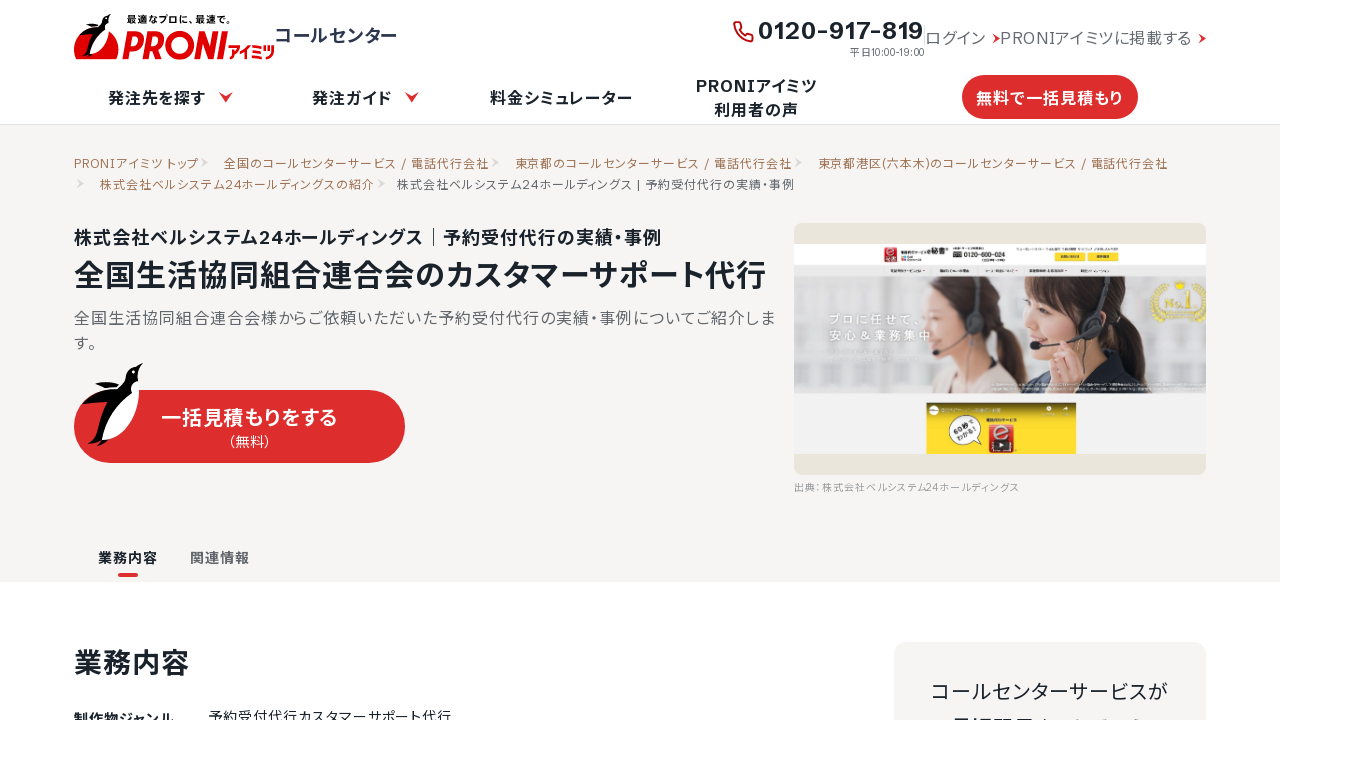

--- FILE ---
content_type: text/html; charset=utf-8
request_url: https://imitsu.jp/ct-customer-service/pr-tokyo/ci-minato-ku/supplier/180214/service/406162/achievement/32575
body_size: 24937
content:
<!DOCTYPE html>
<html lang="ja">

<head>
    <meta name="viewport" content="width=device-width, initial-scale=1, maximum-scale=1, user-scalable=no">
            <title>株式会社ベルシステム24ホールディングス | 予約受付代行の実績・事例｜PRONIアイミツ</title>
        <meta property="og:title" content="株式会社ベルシステム24ホールディングス | 予約受付代行の実績・事例｜PRONIアイミツ">
        <meta name="robots" content="all">
    <meta name="description" content="全国生活協同組合連合会様からご依頼いただいた予約受付代行の実績・事例を紹介します。本件は株式会社ベルシステム24ホールディングスが担当しました。コールセンターサービスを都道府県、作りたいもの、業種・業態、特徴から一覧比較できます。">
    <meta name="thumbnail" content="https://imitsu.jp/img/site/common/proni/img_ogp_thumb.webp">
    <meta name="twitter:card" content="summary_large_image" />
    <link rel="shortcut icon" href="/favicon.ico">
    <meta property="og:type" content="website">
    <meta property="og:url" content="https://imitsu.jp/ct-customer-service/pr-tokyo/ci-minato-ku/supplier/180214/service/406162/achievement/32575">
    <meta property="og:image" content="https://imitsu.jp/img/site/common/proni/img_ogp_thumb.webp">
    <meta property="og:site_name" content="PRONIアイミツ">
    <meta property="og:description" content="全国生活協同組合連合会様からご依頼いただいた予約受付代行の実績・事例を紹介します。本件は株式会社ベルシステム24ホールディングスが担当しました。コールセンターサービスを都道府県、作りたいもの、業種・業態、特徴から一覧比較できます。">
            <script type="application/ld+json">
{
    "@context": "https://schema.org",
    "@type":"CreativeWork",
    "name":"全国生活協同組合連合会のカスタマーサポート代行",
    "provider":{
      "@type":"Organization",
      "address":"虎ノ門4丁目1番1号 神谷町トラストタワー6階",
      "telephone":"03-6843-0024",
      "name":"株式会社ベルシステム24ホールディングス",
      "image":"https://imitsu.jp/img_p/lgc/service/62/61/406162/CZg4vn6Z"
    },
    "offers":{
      "@type":"Offer",
      "url":"https://www.bell24.co.jp/ja/"
                ,"shippingDetails":"非公開"
                      ,"priceCurrency":"JPY"
          ,"price":"費用公開なし"
          }
}
</script>
            <link rel="canonical" href="https://imitsu.jp/ct-customer-service/pr-tokyo/ci-minato-ku/supplier/180214/service/406162/achievement/32575">
            <link rel="preconnect" href="https://fonts.googleapis.com">
    <link rel="preconnect" href="https://fonts.gstatic.com" crossorigin>
    <link href="https://fonts.googleapis.com/css2?family=Noto+Sans+JP:wght@400;700&family=Schibsted+Grotesk:wght@400;700&display=swap" rel="stylesheet">
        <link rel="preload" as="style" href="https://imitsu.jp/site/css/service-achievement-cd247962.css" /><link rel="stylesheet" href="https://imitsu.jp/site/css/service-achievement-cd247962.css" />
                        <!-- Start VWO Async SmartCode -->
<link rel="preconnect" href="https://dev.visualwebsiteoptimizer.com" />
<script type='text/javascript' id='vwoCode'>
  window._vwo_code=window._vwo_code || (function() {
  var account_id=739113,
  version = 1.5,
  settings_tolerance=2000,
  library_tolerance=2500,
  use_existing_jquery=false,
  is_spa=1,
  hide_element='body',
  hide_element_style = 'opacity:0 !important;filter:alpha(opacity=0) !important;background:none !important',
  /* DO NOT EDIT BELOW THIS LINE */
  f=false,d=document,vwoCodeEl=d.querySelector('#vwoCode'),code={use_existing_jquery:function(){return use_existing_jquery},library_tolerance:function(){return library_tolerance},hide_element_style:function(){return'{'+hide_element_style+'}'},finish:function(){if(!f){f=true;var e=d.getElementById('_vis_opt_path_hides');if(e)e.parentNode.removeChild(e)}},finished:function(){return f},load:function(e){var t=d.createElement('script');t.fetchPriority='high';t.src=e;t.type='text/javascript';t.onerror=function(){_vwo_code.finish()};d.getElementsByTagName('head')[0].appendChild(t)},getVersion:function(){return version},getMatchedCookies:function(e){var t=[];if(document.cookie){t=document.cookie.match(e)||[]}return t},getCombinationCookie:function(){var e=code.getMatchedCookies(/(?:^|;)\s?(_vis_opt_exp_\d+_combi=[^;$]*)/gi);e=e.map(function(e){try{var t=decodeURIComponent(e);if(!/_vis_opt_exp_\d+_combi=(?:\d+,?)+\s*$/.test(t)){return''}return t}catch(e){return''}});var i=[];e.forEach(function(e){var t=e.match(/([\d,]+)/g);t&&i.push(t.join('-'))});return i.join('|')},init:function(){if(d.URL.indexOf('__vwo_disable__')>-1)return;window.settings_timer=setTimeout(function(){_vwo_code.finish()},settings_tolerance);var e=d.createElement('style'),t=hide_element?hide_element+'{'+hide_element_style+'}':'',i=d.getElementsByTagName('head')[0];e.setAttribute('id','_vis_opt_path_hides');vwoCodeEl&&e.setAttribute('nonce',vwoCodeEl.nonce);e.setAttribute('type','text/css');if(e.styleSheet)e.styleSheet.cssText=t;else e.appendChild(d.createTextNode(t));i.appendChild(e);var n=this.getCombinationCookie();this.load('https://dev.visualwebsiteoptimizer.com/j.php?a='+account_id+'&u='+encodeURIComponent(d.URL)+'&f='+ +is_spa+'&vn='+version+(n?'&c='+n:''));return settings_timer}};window._vwo_settings_timer = code.init();return code;}());
</script>
<!-- End VWO Async SmartCode -->
                <!-- Google Tag Manager -->
    <script>
        window.dataLayer = window.dataLayer || [];
        dataLayer.push(
            {
                'ip_address': '3.148.191.71',
                'access_time': '2026-01-18 13:46:26',
            }
        );
    </script>
        <script>
  (function(w,d,s,l,i){w[l]=w[l]||[];w[l].push({'gtm.start':
                new Date().getTime(),event:'gtm.js'});var f=d.getElementsByTagName(s)[0],
            j=d.createElement(s),dl=l!='dataLayer'?'&l='+l:'';j.async=true;j.src=
            'https://www.googletagmanager.com/gtm.js?id='+i+dl;f.parentNode.insertBefore(j,f);
        })(window,document,'script','dataLayer','GTM-MNC8GGZ');
</script>
    <!-- End Google Tag Manager -->
        </head>

<body>
    <!-- Google Tag Manager (noscript) -->
    <noscript>
    <iframe src="https://www.googletagmanager.com/ns.html?id=GTM-MNC8GGZ"
        height="0" width="0" style="display:none;visibility:hidden"></iframe>
</noscript>

    <!-- End Google Tag Manager (noscript) -->
    <div id="app">
                        <input type="checkbox" class="menu" id="menu-toggle">

<header class="header">
    <label for="menu-toggle" class="menu-icon">
        <i class="fal fa-bars open"></i>
    </label>
    <a href="https://imitsu.jp" class="ga_event logo-imitsu" data-ga-label="site_header">
        <svg width="270" height="63" viewBox="0 0 270 63" fill="none" xmlns="http://www.w3.org/2000/svg">
<g clip-path="url(#clip0_934_45473)">
<path d="M224.205 42.7567H208.469V46.2987H220.157C219.499 48.2721 218.285 49.9925 216.666 51.2069V48.4745H213.175V55.4066C213.175 57.0258 211.859 58.3414 210.24 58.3414V61.8834C213.782 61.8328 216.666 58.9486 216.666 55.4066C221.119 53.0791 224.205 48.4239 224.205 43.0603V42.7567ZM252.996 44.1229C249.1 43.1615 245.002 42.5543 240.802 42.4531V45.9951C245.002 46.1469 249.1 46.7541 252.996 47.8167V44.1229ZM252.136 54.5971V50.9539C248.544 50.1443 244.85 49.6383 241.055 49.4865V53.0285C244.85 53.1803 248.544 53.6863 252.136 54.5971ZM239.992 59.9606C244.648 60.0618 249.202 60.7196 253.502 61.8834V58.1896C249.202 57.0764 244.648 56.4692 239.992 56.368V59.9606ZM264.483 42.7567H261.092V50.4479H264.483V42.7567ZM259.22 42.7567H255.83V50.4479H259.22V42.7567ZM266.456 42.7567V50.1949C266.456 54.5465 263.167 57.9366 258.967 58.392V61.934C265.09 61.4786 269.998 56.5704 269.998 50.2455V42.7567H266.456ZM223.598 51.1057V54.9513C225.875 54.0911 228.051 52.9273 230.075 51.6117V61.681H233.617V48.8287C235.742 46.9565 237.564 44.8819 239.031 42.7061H234.578C231.643 46.3493 227.899 49.2335 223.598 51.1057Z" fill="#E10000"/>
<path d="M94.2165 37.5954C94.5201 35.7738 94.5707 33.9016 94.3683 32.2824C93.9129 29.0441 91.8383 26.5647 89.2071 25.1985C86.7277 23.8323 83.2869 23.8829 83.2869 23.8829H71.9526L65.2734 61.6303H73.3694L75.2416 51.0043H78.9354C78.9354 51.0043 82.6291 51.0549 85.6145 49.6887C88.7517 48.2719 91.1805 45.6914 92.6985 42.5542C93.5081 40.935 93.9129 39.3664 94.2165 37.5954ZM86.2217 37.393C85.2603 42.9084 81.5665 43.971 79.2896 43.971H76.5066L78.8342 30.8657H82.3255C83.9953 30.8657 87.1831 31.9282 86.2217 37.393ZM199.666 23.8323L193.038 61.6303H201.134L207.762 23.8323H199.666ZM187.067 23.8323L183.474 44.3758L176.289 23.8323H168.952L162.324 61.6303H170.217L173.911 40.5808L181.248 61.6303H188.332L194.96 23.8323H187.067ZM142.691 23.2251C131.913 23.2251 123.16 31.9788 123.16 42.7566C123.16 53.5343 131.913 62.2881 142.691 62.2881C153.469 62.2881 162.222 53.5343 162.222 42.7566C162.222 31.9788 153.469 23.2251 142.691 23.2251ZM142.691 54.1921C136.366 54.1921 131.255 49.0815 131.255 42.7566C131.255 36.4316 136.366 31.3211 142.691 31.3211C149.016 31.3211 154.127 36.4316 154.127 42.7566C154.127 49.0815 149.016 54.1921 142.691 54.1921ZM116.379 25.1479C113.9 23.7817 110.459 23.8323 110.459 23.8323H99.1246L92.4961 61.6303H100.592C100.592 61.6303 102.414 51.4091 102.464 50.9031C103.021 50.9031 104.235 50.9031 105.753 50.8019L109.7 61.6303H118.302L113.596 49.0309C116.379 47.6648 118.504 45.3878 119.871 42.5036C120.63 40.8844 121.085 39.3664 121.389 37.5448C121.692 35.7232 121.743 33.851 121.54 32.2318C121.136 29.0441 119.061 26.5647 116.379 25.1479ZM113.444 37.393C112.483 42.9084 108.789 43.971 106.512 43.971H103.729L106.057 30.8657H109.548C111.218 30.8657 114.406 31.9282 113.444 37.393Z" fill="#E10000"/>
<path d="M56.9247 61.6306C58.8981 57.6332 59.9606 53.1805 59.9606 48.4241C59.9606 31.878 46.5517 18.4185 29.955 18.4185C13.3583 18.4185 0 31.878 0 48.4747C0 53.2311 1.11319 57.6838 3.03598 61.6812H56.9247V61.6306Z" fill="#E10000"/>
<path d="M17.2524 58.6957C20.6932 58.2403 23.6786 56.4693 25.8037 53.9393C24.2857 54.2429 22.7172 54.4453 21.098 54.3947C20.1872 56.1151 18.8716 57.5825 17.2524 58.6957ZM30.0035 17.1027C30.4589 17.1027 30.9649 17.1027 31.4203 17.1533C32.0781 16.4955 32.6853 15.8883 33.3431 15.2811C33.3431 15.2811 33.3431 15.2811 33.3937 15.2811C30.4589 14.1679 27.3217 13.5101 24.0327 13.5101C21.3004 13.5101 18.6186 13.9655 16.1392 14.7245C18.7198 15.4329 21.1486 16.4955 23.4256 17.7605C25.5507 17.3557 27.7771 17.1027 30.0035 17.1027ZM50.2434 0C49.4844 0.252999 48.7254 0.505997 48.0676 0.860195C47.0556 1.36619 46.0942 1.97339 45.234 2.73238C41.439 2.98538 38.4031 5.86957 38.0489 9.61394C37.6947 11.6379 37.6947 13.2065 34.3045 16.2931C33.5961 16.9509 32.8371 17.7099 32.0275 18.5195C31.3697 18.4689 30.7119 18.4689 30.0541 18.4689C20.7944 18.4689 12.5466 22.6687 7.03125 29.2466C12.9514 28.3358 19.0234 27.7792 25.1965 27.5768C22.8184 31.726 21.5028 35.5716 20.1872 39.6702C18.6692 44.5783 18.2138 48.5251 16.797 51.4093C15.5826 53.8887 13.5586 55.8621 11.1298 57.0765C11.231 57.0765 11.2816 57.0765 11.3828 57.0765C14.9754 57.1271 18.315 56.1657 21.1486 54.4453C23.5268 40.6822 31.4709 28.8418 42.5016 21.2519C41.9956 20.3917 41.692 19.3797 41.692 18.3171C41.7426 15.4329 43.969 13.1053 46.8026 12.9029C46.499 11.7391 46.3472 10.5247 46.3472 9.25975C46.3978 5.56597 47.8652 2.32759 50.2434 0ZM43.3618 7.43816C42.7546 7.43816 42.2992 6.93216 42.2992 6.32496C42.2992 5.71777 42.8052 5.26237 43.4124 5.26237C44.0196 5.26237 44.475 5.76837 44.475 6.37556C44.475 6.98276 43.9184 7.43816 43.3618 7.43816Z" fill="black"/>
<path d="M47.0049 24.9459C47.0555 24.5917 47.1061 24.2375 47.1061 23.8833C47.5109 20.0377 47.5109 15.9391 46.7519 12.8525C43.9689 13.0549 41.7425 15.3825 41.6919 18.2667C41.6919 19.3293 41.9449 20.3413 42.5015 21.2015C31.4708 28.7914 23.5266 40.6318 21.1484 54.3949C35.8224 54.7997 45.2845 39.215 47.0049 24.9459Z" fill="white"/>
<path d="M43.3595 7.43818C43.9463 7.43818 44.4221 6.96244 44.4221 6.37558C44.4221 5.78873 43.9463 5.31299 43.3595 5.31299C42.7726 5.31299 42.2969 5.78873 42.2969 6.37558C42.2969 6.96244 42.7726 7.43818 43.3595 7.43818Z" fill="white"/>
<path d="M72.9681 11.1318V7.33684H71.7537V6.12245H83.6447V7.33684H77.4209V12.3462C78.1799 12.0932 78.7871 11.7896 79.3437 11.3848C78.8377 10.8282 78.3823 10.1704 78.0281 9.41143L79.0907 9.00663H77.8257V7.74164H81.3677H81.6207H81.7725L82.8857 7.94404C82.6327 9.31023 82.1267 10.3728 81.4183 11.2836C82.0761 11.739 82.8857 12.0426 83.6953 12.2956L82.7845 13.51C81.9243 13.2064 81.1147 12.8016 80.4063 12.2956C79.7485 12.8016 79.0401 13.2064 78.1799 13.51L77.4209 12.6498V13.51H75.8523V12.0426C74.5873 12.245 73.0187 12.4474 72.0067 12.5486L71.7031 11.233C72.0573 11.233 72.4621 11.1824 72.9681 11.1318ZM82.2279 1.87207V5.66705H73.1705V1.87207H82.2279ZM75.8523 7.84284V7.33684H74.5367V7.84284H75.8523ZM75.8523 9.41143V8.90543H74.5367V9.41143H75.8523ZM75.8523 10.9294V10.4234H74.5367V11.0306C74.9921 10.98 75.3969 10.98 75.8523 10.9294ZM74.7897 3.39006H80.5581V2.88406H74.7897V3.39006ZM74.7897 4.70565H80.5581V4.19966H74.7897V4.70565ZM80.3051 10.4234C80.6087 10.0186 80.8617 9.56323 81.0641 9.00663H79.3437C79.5967 9.56323 79.9003 10.0186 80.3051 10.4234Z" fill="black"/>
<path d="M89.8147 11.4355V4.85752H91.5351C91.4339 4.50332 91.2821 4.09853 91.1303 3.74433H89.4099V2.47934H92.8507V1.61914H94.5205V2.47934H98.113V3.74433H96.3926C96.2408 4.09853 96.0384 4.50332 95.836 4.85752H96.089H96.848H97.7082V10.4741C97.7082 11.1319 97.5058 11.4861 96.9998 11.5873C96.6456 11.6379 96.0385 11.6379 95.6337 11.6379L95.4819 10.9801H93.0531V11.2331H91.8387V8.1465H92.4965H93.0025V7.69111H91.6363V6.62851H93.0025V6.12251H91.3327V11.5873H90.0677C90.5737 11.8403 91.0797 11.9415 91.6869 11.9415C93.1037 11.9921 96.5445 11.9921 98.2142 11.8909L97.9612 13.2571C96.3421 13.3077 93.0531 13.3077 91.4339 13.2571C90.2195 13.2065 89.4605 12.9535 88.6003 12.0933C87.9425 12.6499 87.3353 13.1053 86.7281 13.4595L86.0703 11.9921C86.5257 11.7391 87.0823 11.4355 87.6389 11.0813V8.0959H86.2727V6.62851H89.2075V10.8283C89.4099 11.1319 89.6123 11.2837 89.8147 11.4355ZM87.6389 1.92274C88.3979 2.73233 88.9545 3.49133 89.3593 4.19973L87.8919 5.00932C87.5883 4.25033 87.0823 3.49133 86.3739 2.68173L87.6389 1.92274ZM94.3687 4.85752C94.5205 4.45272 94.6723 4.09853 94.7735 3.74433H92.5977C92.7495 4.14913 92.9013 4.55392 92.9519 4.85752H94.3687ZM94.2675 9.86689V9.2091H93.0531V9.86689H94.2675ZM95.4819 8.1465V10.3729C95.6337 10.3729 95.8361 10.3729 95.8867 10.3729C95.9879 10.3729 96.0385 10.3223 96.0385 10.2211V6.17311H94.2675V6.67911H95.6843V7.74171H94.2675V8.1971H95.4819V8.1465Z" fill="black"/>
<path d="M103.736 3.69348C103.888 3.03568 103.989 2.42849 104.04 1.82129L105.862 2.02369C105.76 2.52969 105.659 3.08628 105.558 3.64288H107.278V5.26207H105.153C104.495 7.43786 103.585 9.76544 102.674 11.1316L101.055 10.1702C101.965 8.90525 102.775 7.08366 103.332 5.21147H101.51V3.69348H103.736ZM109.91 5.91987C109.859 6.32466 109.859 6.83066 109.859 7.23546C109.859 7.99445 109.91 8.75345 109.91 9.46184C110.82 9.81604 111.63 10.3726 112.288 10.8786L111.276 12.2448C110.871 11.84 110.416 11.4858 109.91 11.1822C109.758 12.5484 108.948 13.3074 107.329 13.3074C105.659 13.3074 104.445 12.346 104.445 11.0304C104.445 9.91724 105.406 8.90525 107.228 8.90525C107.531 8.90525 107.886 8.95585 108.189 9.00645C108.139 8.44985 108.139 7.84265 108.139 7.28606C108.139 6.83066 108.139 6.32466 108.139 5.91987H109.91ZM107.228 10.2714C106.418 10.2714 105.963 10.575 105.963 11.0304C105.963 11.4352 106.368 11.7894 107.127 11.7894C107.936 11.7894 108.29 11.4858 108.29 10.6762C108.29 10.575 108.29 10.5244 108.29 10.4232C107.886 10.322 107.531 10.2714 107.228 10.2714ZM111.579 6.42586C110.77 5.81867 109.302 5.00907 108.189 4.60427L108.999 3.18748C110.112 3.64288 111.63 4.45247 112.44 5.00907L111.579 6.42586Z" fill="black"/>
<path d="M123.47 3.28883L124.937 4.09843C123.925 8.6018 121.699 11.6884 117.6 13.4088L116.284 11.8402C120.13 10.3728 122.002 8.0452 122.66 5.05982H114.969V3.28883H123.47ZM126.607 2.27684C126.607 3.03583 125.999 3.64303 125.24 3.64303C124.481 3.64303 123.874 3.03583 123.874 2.27684C123.874 1.51784 124.481 0.910645 125.24 0.910645C125.999 0.910645 126.607 1.51784 126.607 2.27684ZM124.431 2.27684C124.431 2.73223 124.785 3.08643 125.24 3.08643C125.696 3.08643 126.05 2.73223 126.05 2.27684C126.05 1.82144 125.696 1.46724 125.24 1.46724C124.785 1.46724 124.431 1.82144 124.431 2.27684Z" fill="black"/>
<path d="M138.492 3.33936V12.6497H128.523V3.33936H138.492ZM136.518 10.8281V5.16094H130.446V10.8281H136.518Z" fill="black"/>
<path d="M142.594 8.09602C142.594 5.97083 142.897 3.74444 143.353 1.92285L145.225 2.22645C144.719 3.94684 144.415 6.02143 144.415 8.04542C144.415 9.81641 144.618 11.385 145.124 12.7006L143.302 13.2572C142.796 11.8404 142.594 10.0694 142.594 8.09602ZM152.714 12.397C151.853 12.4982 150.892 12.5488 150.184 12.5488C147.806 12.5488 146.035 12.0934 146.035 10.6766C146.035 10.12 146.186 9.51281 146.591 8.60201L148.21 8.85501C147.957 9.41161 147.856 9.76581 147.856 10.0694C147.856 10.6766 148.615 10.879 150.184 10.879C150.993 10.879 151.904 10.7778 152.764 10.626V12.397H152.714ZM150.589 3.64324C151.246 3.64324 151.854 3.64324 152.41 3.69384L152.36 5.36363C151.702 5.31303 150.892 5.26243 150.083 5.26243C148.818 5.26243 147.35 5.36363 146.237 5.46483L146.136 3.79504C147.451 3.69384 149.121 3.64324 150.589 3.64324Z" fill="black"/>
<path d="M156.562 9.66455C157.473 10.4741 158.535 11.6379 159.244 12.4475L157.776 13.6619C157.22 12.9029 156.157 11.5873 155.297 10.7777L156.562 9.66455Z" fill="black"/>
<path d="M165.562 11.1318V7.33684H164.347V6.12245H176.238V7.33684H170.015V12.3462C170.774 12.0932 171.381 11.7896 171.937 11.3848C171.431 10.8282 170.976 10.1704 170.622 9.41143L171.684 9.00663H170.419V7.74164H173.961H174.214H174.366L175.479 7.94404C175.226 9.31023 174.72 10.3728 174.012 11.2836C174.67 11.739 175.479 12.0426 176.289 12.2956L175.378 13.51C174.518 13.2064 173.708 12.8016 173 12.2956C172.342 12.8016 171.634 13.2064 170.774 13.51L170.015 12.6498V13.51H168.446V12.0426C167.181 12.245 165.612 12.4474 164.6 12.5486L164.297 11.233C164.702 11.233 165.106 11.1824 165.562 11.1318ZM174.872 1.87207V5.66705H165.815V1.87207H174.872ZM168.446 7.84284V7.33684H167.13V7.84284H168.446ZM168.446 9.41143V8.90543H167.13V9.41143H168.446ZM168.446 10.9294V10.4234H167.13V11.0306C167.586 10.98 168.041 10.98 168.446 10.9294ZM167.434 3.39006H173.202V2.88406H167.434V3.39006ZM167.434 4.70565H173.202V4.19966H167.434V4.70565ZM172.899 10.4234C173.202 10.0186 173.455 9.56323 173.658 9.00663H171.937C172.19 9.56323 172.545 10.0186 172.899 10.4234Z" fill="black"/>
<path d="M184.386 11.8403C185.803 11.8909 189.193 11.8909 190.863 11.7897L190.559 13.3583C188.99 13.4089 185.701 13.4089 184.133 13.3583C182.919 13.3077 182.16 13.0547 181.299 12.1439C180.642 12.7511 179.984 13.2065 179.427 13.6113L178.719 11.9415C179.225 11.6885 179.832 11.3343 180.389 10.9295V8.2477H178.921V6.72971H181.957V10.7777C182.716 11.5873 183.425 11.7897 184.386 11.8403ZM180.287 1.87214C181.148 2.68173 181.805 3.39013 182.261 4.09853C181.755 4.40212 181.249 4.70572 180.793 5.00932C180.389 4.25033 179.832 3.49133 179.022 2.73233L180.287 1.87214ZM183.172 11.4355L182.16 10.1199C183.222 9.71509 184.335 9.0067 185.094 8.1971H182.767V4.45272H185.55V3.89613H182.311V2.58053H185.55V1.61914H187.219V2.58053H190.711V3.89613H187.219V4.50332H190.104V8.2477H187.725C188.535 9.0067 189.749 9.71509 190.812 10.0693L189.749 11.4861C188.889 11.0307 187.978 10.3729 187.219 9.61389V11.5367H185.55V9.71509C184.841 10.4235 183.981 11.0307 183.172 11.4355ZM184.335 6.93211H185.55V5.76832H184.335V6.93211ZM188.484 6.93211V5.76832H187.219V6.93211H188.484Z" fill="black"/>
<path d="M199.824 3.13691C200.988 3.03571 202.404 2.88391 203.416 2.78271L203.619 4.5537C203.012 4.6043 201.949 4.7055 201.494 4.8067C201.241 4.8573 200.735 5.1103 200.532 5.2621C199.014 6.27409 198.205 7.48849 198.205 8.90528C198.205 10.3221 199.419 11.2329 202.657 11.3847L202.404 13.1557C198.559 13.0039 196.333 11.6377 196.333 9.00648C196.333 7.43789 197.091 6.0211 198.407 4.9079C197.091 5.0597 194.815 5.2115 193.246 5.3127L193.195 3.54171C195.017 3.49111 198.458 3.28871 199.824 3.13691ZM202 6.0717C202.354 6.52709 202.759 7.13429 203.062 7.74149L202.151 8.24748C201.898 7.69089 201.544 7.08369 201.139 6.57769L202 6.0717ZM203.568 5.3633C203.922 5.8187 204.327 6.42589 204.631 6.98249L203.72 7.48849C203.467 6.93189 203.113 6.32469 202.708 5.8187L203.568 5.3633Z" fill="black"/>
<path d="M209.534 11.8906C209.534 12.852 208.775 13.6616 207.763 13.6616C206.802 13.6616 205.992 12.852 205.992 11.8906C205.992 10.8786 206.802 10.1196 207.763 10.1196C208.775 10.1196 209.534 10.8786 209.534 11.8906ZM206.751 11.8906C206.751 12.4472 207.207 12.9026 207.763 12.9026C208.32 12.9026 208.826 12.4472 208.826 11.8906C208.826 11.334 208.37 10.828 207.763 10.828C207.156 10.828 206.751 11.334 206.751 11.8906Z" fill="black"/>
</g>
<defs>
<clipPath id="clip0_934_45473">
<rect width="270" height="62.2376" fill="white"/>
</clipPath>
</defs>
</svg>

        <svg width="270" height="63" viewBox="0 0 270 63" fill="none" xmlns="http://www.w3.org/2000/svg">
<g clip-path="url(#clip0_2035_17922)">
<path d="M224.205 42.7569H208.469V46.2989H220.157C219.5 48.2723 218.285 49.9926 216.666 51.207V48.4747H213.175V55.4068C213.175 57.026 211.859 58.3416 210.24 58.3416V61.8836C213.782 61.833 216.666 58.9488 216.666 55.4068C221.119 53.0792 224.205 48.4241 224.205 43.0605V42.7569ZM252.997 44.1231C249.1 43.1617 245.002 42.5545 240.802 42.4533V45.9953C245.002 46.1471 249.1 46.7543 252.997 47.8169V44.1231ZM252.136 54.5972V50.954C248.544 50.1444 244.85 49.6385 241.055 49.4867V53.0286C244.85 53.1804 248.544 53.6864 252.136 54.5972ZM239.992 59.9608C244.648 60.062 249.202 60.7198 253.503 61.8836V58.1898C249.202 57.0766 244.648 56.4694 239.992 56.3682V59.9608ZM264.483 42.7569H261.093V50.448H264.483V42.7569ZM259.22 42.7569H255.83V50.448H259.22V42.7569ZM266.456 42.7569V50.195C266.456 54.5466 263.167 57.9368 258.967 58.3922V61.9342C265.09 61.4788 269.998 56.5706 269.998 50.2456V42.7569H266.456ZM223.598 51.1058V54.9514C225.875 54.0912 228.051 52.9274 230.075 51.6118V61.6812H233.617V48.8289C235.742 46.9567 237.564 44.8821 239.031 42.7063H234.578C231.644 46.3495 227.899 49.2337 223.598 51.1058Z" fill="#E10000"/>
<path d="M94.2166 37.5956C94.5202 35.774 94.5708 33.9018 94.3684 32.2826C93.913 29.0442 91.8384 26.5648 89.2072 25.1987C86.7278 23.8325 83.2871 23.8831 83.2871 23.8831H71.9527L65.2736 61.6304H73.3695L75.2417 51.0045H78.9355C78.9355 51.0045 82.6293 51.0551 85.6146 49.6889C88.7518 48.2721 91.1806 45.6915 92.6986 42.5543C93.5082 40.9352 93.913 39.3666 94.2166 37.5956ZM86.2218 37.3932C85.2604 42.9085 81.5667 43.9711 79.2897 43.9711H76.5067L78.8343 30.8658H82.3257C83.9954 30.8658 87.1832 31.9284 86.2218 37.3932ZM199.666 23.8325L193.038 61.6304H201.134L207.762 23.8325H199.666ZM187.067 23.8325L183.474 44.3759L176.289 23.8325H168.952L162.324 61.6304H170.217L173.911 40.581L181.248 61.6304H188.332L194.961 23.8325H187.067ZM142.691 23.2253C131.913 23.2253 123.16 31.979 123.16 42.7567C123.16 53.5345 131.913 62.2882 142.691 62.2882C153.469 62.2882 162.223 53.5345 162.223 42.7567C162.223 31.979 153.469 23.2253 142.691 23.2253ZM142.691 54.1923C136.366 54.1923 131.256 49.0817 131.256 42.7567C131.256 36.4318 136.366 31.3212 142.691 31.3212C149.016 31.3212 154.127 36.4318 154.127 42.7567C154.127 49.0817 149.016 54.1923 142.691 54.1923ZM116.379 25.1481C113.9 23.7819 110.459 23.8325 110.459 23.8325H99.1248L92.4962 61.6304H100.592C100.592 61.6304 102.414 51.4093 102.464 50.9033C103.021 50.9033 104.235 50.9033 105.753 50.8021L109.7 61.6304H118.302L113.596 49.0311C116.379 47.6649 118.504 45.3879 119.871 42.5037C120.63 40.8846 121.085 39.3666 121.389 37.545C121.692 35.7234 121.743 33.8512 121.54 32.232C121.136 29.0442 119.061 26.5648 116.379 25.1481ZM113.444 37.3932C112.483 42.9085 108.789 43.9711 106.512 43.9711H103.729L106.057 30.8658H109.548C111.218 30.8658 114.406 31.9284 113.444 37.3932Z" fill="#E10000"/>
<path d="M56.9247 61.6304C58.8981 57.6331 59.9606 53.1803 59.9606 48.4239C59.9606 31.8778 46.5517 18.4183 29.955 18.4183C13.3583 18.4183 0 31.8778 0 48.4745C0 53.2309 1.11319 57.6837 3.03598 61.681H56.9247V61.6304Z" fill="#E10000"/>
<path d="M17.2524 58.6957C20.6932 58.2403 23.6786 56.4693 25.8037 53.9393C24.2857 54.2429 22.7172 54.4453 21.098 54.3947C20.1872 56.1151 18.8716 57.5825 17.2524 58.6957ZM30.0035 17.1027C30.4589 17.1027 30.9649 17.1027 31.4203 17.1533C32.0781 16.4955 32.6853 15.8883 33.3431 15.2811C33.3431 15.2811 33.3431 15.2811 33.3937 15.2811C30.4589 14.1679 27.3217 13.5101 24.0327 13.5101C21.3004 13.5101 18.6186 13.9655 16.1392 14.7245C18.7198 15.4329 21.1486 16.4955 23.4256 17.7605C25.5507 17.3557 27.7771 17.1027 30.0035 17.1027ZM50.2434 0C49.4844 0.252999 48.7254 0.505997 48.0676 0.860195C47.0556 1.36619 46.0942 1.97339 45.234 2.73238C41.439 2.98538 38.4031 5.86957 38.0489 9.61394C37.6947 11.6379 37.6947 13.2065 34.3045 16.2931C33.5961 16.9509 32.8371 17.7099 32.0275 18.5195C31.3697 18.4689 30.7119 18.4689 30.0541 18.4689C20.7944 18.4689 12.5466 22.6687 7.03125 29.2466C12.9514 28.3358 19.0234 27.7792 25.1965 27.5768C22.8184 31.726 21.5028 35.5716 20.1872 39.6702C18.6692 44.5783 18.2138 48.5251 16.797 51.4093C15.5826 53.8887 13.5586 55.8621 11.1298 57.0765C11.231 57.0765 11.2816 57.0765 11.3828 57.0765C14.9754 57.1271 18.315 56.1657 21.1486 54.4453C23.5268 40.6822 31.4709 28.8418 42.5016 21.2519C41.9956 20.3917 41.692 19.3797 41.692 18.3171C41.7426 15.4329 43.969 13.1053 46.8026 12.9029C46.499 11.7391 46.3472 10.5247 46.3472 9.25974C46.3978 5.56597 47.8652 2.32759 50.2434 0ZM43.3618 7.43816C42.7546 7.43816 42.2992 6.93216 42.2992 6.32496C42.2992 5.71777 42.8052 5.26237 43.4124 5.26237C44.0196 5.26237 44.475 5.76837 44.475 6.37556C44.475 6.98276 43.9184 7.43816 43.3618 7.43816Z" fill="#555555"/>
<path d="M47.005 24.9457C47.0556 24.5915 47.1062 24.2373 47.1062 23.8831C47.511 20.0375 47.511 15.9389 46.752 12.8523C43.969 13.0547 41.7426 15.3823 41.692 18.2665C41.692 19.3291 41.945 20.3411 42.5016 21.2013C31.4709 28.7912 23.5267 40.6316 21.1486 54.3947C35.8225 54.7995 45.2846 39.2148 47.005 24.9457Z" fill="white"/>
<path d="M43.3596 7.43816C43.9464 7.43816 44.4222 6.96242 44.4222 6.37557C44.4222 5.78871 43.9464 5.31297 43.3596 5.31297C42.7727 5.31297 42.297 5.78871 42.297 6.37557C42.297 6.96242 42.7727 7.43816 43.3596 7.43816Z" fill="white"/>
<path d="M72.9681 11.1318V7.33681H71.7537V6.12242H83.6447V7.33681H77.4209V12.3462C78.1799 12.0932 78.7871 11.7896 79.3437 11.3848C78.8377 10.8282 78.3823 10.1704 78.0281 9.4114L79.0907 9.0066H77.8257V7.74161H81.3677H81.6207H81.7725L82.8857 7.944C82.6327 9.3102 82.1267 10.3728 81.4183 11.2836C82.0761 11.739 82.8857 12.0426 83.6953 12.2956L82.7845 13.51C81.9243 13.2064 81.1147 12.8016 80.4063 12.2956C79.7485 12.8016 79.0401 13.2064 78.1799 13.51L77.4209 12.6498V13.51H75.8523V12.0426C74.5873 12.245 73.0187 12.4474 72.0067 12.5486L71.7031 11.233C72.0573 11.233 72.4621 11.1824 72.9681 11.1318ZM82.2279 1.87204V5.66702H73.1705V1.87204H82.2279ZM75.8523 7.8428V7.33681H74.5367V7.8428H75.8523ZM75.8523 9.4114V8.9054H74.5367V9.4114H75.8523ZM75.8523 10.9294V10.4234H74.5367V11.0306C74.9921 10.98 75.3969 10.98 75.8523 10.9294ZM74.7897 3.39003H80.5581V2.88403H74.7897V3.39003ZM74.7897 4.70562H80.5581V4.19963H74.7897V4.70562ZM80.3051 10.4234C80.6087 10.0186 80.8617 9.56319 81.0641 9.0066H79.3437C79.5967 9.56319 79.9003 10.0186 80.3051 10.4234Z" fill="#E10000"/>
<path d="M89.8147 11.4355V4.85752H91.5351C91.4339 4.50332 91.2821 4.09853 91.1303 3.74433H89.4099V2.47934H92.8507V1.61914H94.5205V2.47934H98.113V3.74433H96.3926C96.2408 4.09853 96.0384 4.50332 95.836 4.85752H96.089H96.848H97.7082V10.4741C97.7082 11.1319 97.5058 11.4861 96.9998 11.5873C96.6456 11.6379 96.0385 11.6379 95.6337 11.6379L95.4819 10.9801H93.0531V11.2331H91.8387V8.1465H92.4965H93.0025V7.6911H91.6363V6.62851H93.0025V6.12251H91.3327V11.5873H90.0677C90.5737 11.8403 91.0797 11.9415 91.6869 11.9415C93.1037 11.9921 96.5445 11.9921 98.2142 11.8909L97.9612 13.2571C96.3421 13.3077 93.0531 13.3077 91.4339 13.2571C90.2195 13.2065 89.4605 12.9535 88.6003 12.0933C87.9425 12.6499 87.3353 13.1053 86.7281 13.4595L86.0703 11.9921C86.5257 11.7391 87.0823 11.4355 87.6389 11.0813V8.0959H86.2727V6.62851H89.2075V10.8283C89.4099 11.1319 89.6123 11.2837 89.8147 11.4355ZM87.6389 1.92274C88.3979 2.73233 88.9545 3.49133 89.3593 4.19973L87.8919 5.00932C87.5883 4.25032 87.0823 3.49133 86.3739 2.68173L87.6389 1.92274ZM94.3687 4.85752C94.5205 4.45272 94.6723 4.09853 94.7735 3.74433H92.5977C92.7495 4.14913 92.9013 4.55392 92.9519 4.85752H94.3687ZM94.2675 9.86689V9.2091H93.0531V9.86689H94.2675ZM95.4819 8.1465V10.3729C95.6337 10.3729 95.8361 10.3729 95.8867 10.3729C95.9879 10.3729 96.0385 10.3223 96.0385 10.2211V6.17311H94.2675V6.67911H95.6843V7.7417H94.2675V8.1971H95.4819V8.1465Z" fill="#E10000"/>
<path d="M103.736 3.69348C103.888 3.03568 103.989 2.42849 104.04 1.82129L105.862 2.02369C105.76 2.52968 105.659 3.08628 105.558 3.64288H107.278V5.26207H105.153C104.495 7.43786 103.585 9.76544 102.674 11.1316L101.055 10.1702C101.965 8.90525 102.775 7.08366 103.332 5.21147H101.51V3.69348H103.736ZM109.91 5.91987C109.859 6.32466 109.859 6.83066 109.859 7.23546C109.859 7.99445 109.91 8.75345 109.91 9.46184C110.82 9.81604 111.63 10.3726 112.288 10.8786L111.276 12.2448C110.871 11.84 110.416 11.4858 109.91 11.1822C109.758 12.5484 108.948 13.3074 107.329 13.3074C105.659 13.3074 104.445 12.346 104.445 11.0304C104.445 9.91724 105.406 8.90525 107.228 8.90525C107.531 8.90525 107.886 8.95585 108.189 9.00645C108.139 8.44985 108.139 7.84265 108.139 7.28606C108.139 6.83066 108.139 6.32466 108.139 5.91987H109.91ZM107.228 10.2714C106.418 10.2714 105.963 10.575 105.963 11.0304C105.963 11.4352 106.368 11.7894 107.127 11.7894C107.936 11.7894 108.29 11.4858 108.29 10.6762C108.29 10.575 108.29 10.5244 108.29 10.4232C107.886 10.322 107.531 10.2714 107.228 10.2714ZM111.579 6.42586C110.77 5.81867 109.302 5.00907 108.189 4.60427L108.999 3.18748C110.112 3.64288 111.63 4.45247 112.44 5.00907L111.579 6.42586Z" fill="#E10000"/>
<path d="M123.47 3.28883L124.937 4.09843C123.925 8.6018 121.699 11.6884 117.6 13.4088L116.284 11.8402C120.13 10.3728 122.002 8.0452 122.66 5.05982H114.969V3.28883H123.47ZM126.607 2.27684C126.607 3.03583 125.999 3.64303 125.24 3.64303C124.481 3.64303 123.874 3.03583 123.874 2.27684C123.874 1.51784 124.481 0.910645 125.24 0.910645C125.999 0.910645 126.607 1.51784 126.607 2.27684ZM124.431 2.27684C124.431 2.73223 124.785 3.08643 125.24 3.08643C125.696 3.08643 126.05 2.73223 126.05 2.27684C126.05 1.82144 125.696 1.46724 125.24 1.46724C124.785 1.46724 124.431 1.82144 124.431 2.27684Z" fill="#E10000"/>
<path d="M138.492 3.33936V12.6497H128.523V3.33936H138.492ZM136.518 10.8281V5.16094H130.446V10.8281H136.518Z" fill="#E10000"/>
<path d="M142.594 8.09601C142.594 5.97083 142.897 3.74444 143.353 1.92285L145.225 2.22645C144.719 3.94684 144.415 6.02143 144.415 8.04541C144.415 9.8164 144.618 11.385 145.124 12.7006L143.302 13.2572C142.796 11.8404 142.594 10.0694 142.594 8.09601ZM152.714 12.397C151.853 12.4982 150.892 12.5488 150.184 12.5488C147.806 12.5488 146.035 12.0934 146.035 10.6766C146.035 10.12 146.186 9.51281 146.591 8.60201L148.21 8.85501C147.957 9.41161 147.856 9.76581 147.856 10.0694C147.856 10.6766 148.615 10.879 150.184 10.879C150.993 10.879 151.904 10.7778 152.764 10.626V12.397H152.714ZM150.589 3.64324C151.246 3.64324 151.854 3.64324 152.41 3.69384L152.36 5.36363C151.702 5.31303 150.892 5.26243 150.083 5.26243C148.818 5.26243 147.35 5.36363 146.237 5.46483L146.136 3.79504C147.451 3.69384 149.121 3.64324 150.589 3.64324Z" fill="#E10000"/>
<path d="M156.562 9.66455C157.473 10.4741 158.535 11.6379 159.244 12.4475L157.776 13.6619C157.22 12.9029 156.157 11.5873 155.297 10.7777L156.562 9.66455Z" fill="#E10000"/>
<path d="M165.562 11.1318V7.33684H164.347V6.12245H176.238V7.33684H170.015V12.3462C170.774 12.0932 171.381 11.7896 171.937 11.3848C171.431 10.8282 170.976 10.1704 170.622 9.41143L171.684 9.00663H170.419V7.74164H173.961H174.214H174.366L175.479 7.94403C175.226 9.31023 174.72 10.3728 174.012 11.2836C174.67 11.739 175.479 12.0426 176.289 12.2956L175.378 13.51C174.518 13.2064 173.708 12.8016 173 12.2956C172.342 12.8016 171.634 13.2064 170.774 13.51L170.015 12.6498V13.51H168.446V12.0426C167.181 12.245 165.612 12.4474 164.6 12.5486L164.297 11.233C164.702 11.233 165.106 11.1824 165.562 11.1318ZM174.872 1.87207V5.66705H165.815V1.87207H174.872ZM168.446 7.84283V7.33684H167.13V7.84283H168.446ZM168.446 9.41143V8.90543H167.13V9.41143H168.446ZM168.446 10.9294V10.4234H167.13V11.0306C167.586 10.98 168.041 10.98 168.446 10.9294ZM167.434 3.39006H173.202V2.88406H167.434V3.39006ZM167.434 4.70565H173.202V4.19966H167.434V4.70565ZM172.899 10.4234C173.202 10.0186 173.455 9.56322 173.658 9.00663H171.937C172.19 9.56322 172.545 10.0186 172.899 10.4234Z" fill="#E10000"/>
<path d="M184.386 11.8403C185.803 11.8909 189.193 11.8909 190.863 11.7897L190.559 13.3583C188.99 13.4089 185.701 13.4089 184.133 13.3583C182.919 13.3077 182.16 13.0547 181.299 12.1439C180.642 12.7511 179.984 13.2065 179.427 13.6113L178.719 11.9415C179.225 11.6885 179.832 11.3343 180.389 10.9295V8.2477H178.921V6.72971H181.957V10.7777C182.716 11.5873 183.425 11.7897 184.386 11.8403ZM180.287 1.87214C181.148 2.68173 181.805 3.39013 182.261 4.09853C181.755 4.40212 181.249 4.70572 180.793 5.00932C180.389 4.25032 179.832 3.49133 179.022 2.73233L180.287 1.87214ZM183.172 11.4355L182.16 10.1199C183.222 9.71509 184.335 9.0067 185.094 8.1971H182.767V4.45272H185.55V3.89613H182.311V2.58053H185.55V1.61914H187.219V2.58053H190.711V3.89613H187.219V4.50332H190.104V8.2477H187.725C188.535 9.0067 189.749 9.71509 190.812 10.0693L189.749 11.4861C188.889 11.0307 187.978 10.3729 187.219 9.61389V11.5367H185.55V9.71509C184.841 10.4235 183.981 11.0307 183.172 11.4355ZM184.335 6.93211H185.55V5.76832H184.335V6.93211ZM188.484 6.93211V5.76832H187.219V6.93211H188.484Z" fill="#E10000"/>
<path d="M199.824 3.13691C200.988 3.03571 202.404 2.88391 203.416 2.78271L203.619 4.5537C203.012 4.6043 201.949 4.7055 201.494 4.8067C201.241 4.8573 200.735 5.1103 200.532 5.2621C199.014 6.27409 198.205 7.48849 198.205 8.90528C198.205 10.3221 199.419 11.2329 202.657 11.3847L202.404 13.1557C198.559 13.0039 196.332 11.6377 196.332 9.00648C196.332 7.43789 197.091 6.0211 198.407 4.9079C197.091 5.0597 194.815 5.2115 193.246 5.3127L193.195 3.54171C195.017 3.49111 198.458 3.28871 199.824 3.13691ZM202 6.0717C202.354 6.52709 202.759 7.13429 203.062 7.74149L202.151 8.24748C201.898 7.69089 201.544 7.08369 201.139 6.57769L202 6.0717ZM203.568 5.3633C203.922 5.8187 204.327 6.42589 204.631 6.98249L203.72 7.48849C203.467 6.93189 203.113 6.32469 202.708 5.8187L203.568 5.3633Z" fill="#E10000"/>
<path d="M209.534 11.8906C209.534 12.852 208.775 13.6616 207.763 13.6616C206.802 13.6616 205.992 12.852 205.992 11.8906C205.992 10.8786 206.802 10.1196 207.763 10.1196C208.775 10.1196 209.534 10.8786 209.534 11.8906ZM206.751 11.8906C206.751 12.4472 207.207 12.9026 207.763 12.9026C208.32 12.9026 208.826 12.4472 208.826 11.8906C208.826 11.334 208.37 10.828 207.763 10.828C207.207 10.828 206.751 11.334 206.751 11.8906Z" fill="#E10000"/>
</g>
<defs>
<clipPath id="clip0_2035_17922">
<rect width="270" height="62.2376" fill="white"/>
</clipPath>
</defs>
</svg>

    </a>
                        <a href="https://imitsu.jp/ct-customer-service/" class="category-name ga_event proni-pc-only"
                data-ga-label="site_header">
                コールセンター
            </a>
                <div class="spacer"></div>

            <a href="https://imitsu.jp/competition?cid=0061&amp;cv=sp_header" class="ga_event cv-header primary-button" data-ga-label="site_header" rel="nofollow">
            無料で一括見積もり
        </a>
    
    <div class="telephone">
        <svg width="20" height="19" viewBox="0 0 20 19" fill="none" xmlns="http://www.w3.org/2000/svg">
<g id="a" clip-path="url(#clip0_2056_13872)">
<path id="Vector" d="M15.9994 13.4372V15.5049C15.9994 16.263 15.4177 16.8833 14.6987 16.8902C14.6595 16.8902 14.6137 16.8902 14.5745 16.8902C12.5614 16.6628 10.6332 15.9322 8.93379 14.7743C7.35203 13.7129 6.01864 12.3069 5.01207 10.639C3.90745 8.84019 3.22115 6.79323 3.00546 4.66356C2.94009 3.90543 3.46953 3.23689 4.18851 3.16797C4.22773 3.16797 4.26694 3.16797 4.30616 3.16797H6.26702C6.92064 3.16797 7.48275 3.67109 7.57426 4.35341C7.65923 5.01506 7.80956 5.66292 8.0318 6.2901C8.20827 6.79323 8.09716 7.35838 7.73767 7.74434L6.90757 8.61964C7.83571 10.3427 9.19524 11.7762 10.8293 12.7549L11.6594 11.8796C12.0254 11.5005 12.5614 11.3834 13.0385 11.5695C13.6333 11.8038 14.2477 11.9623 14.8752 12.0519C15.5354 12.1484 16.019 12.748 15.9994 13.451V13.4372Z" stroke="#B90A0A" stroke-width="1.4" stroke-linecap="round" stroke-linejoin="round"/>
</g>
<defs>
<clipPath id="clip0_2056_13872">
<rect width="20" height="19" fill="white"/>
</clipPath>
</defs>
</svg>

        <span class="number">0120-917-819</span>
        <span class="emphasis">平日10:00-19:00</span>
    </div>

    <span class="vertical-separator"></span>

    <div class="links">
        <div class="cv-supplier">
            <a href="https://partner.imitsu.jp/?cv=site_header" class="ga_event link-chevron-box" data-ga-label="site_header" rel="external noopener" target="_blank">PRONIアイミツに掲載する</a>
        </div>
        <div class="for-my-page-login">
                            <a class="ga_event login link-chevron-box" data-ga-label="site_header" href="https://imitsu.jp/login">ログイン</a>
                    </div>
    </div>
</header>


            <nav class="global-navigation-pc">
    <div class="first-menu-wrap">
        <ul class="first-menu">
                                                <li class="first-menu-item first-menu-item--mega ">
                        <div class="first-menu-item-inner">
                            <a href="https://imitsu.jp/ct-customer-service/search/" class="ga_event first-menu-item-text">
                                発注先を探す<svg width="10" height="12" viewBox="0 0 10 12" fill="none" xmlns="http://www.w3.org/2000/svg">
<path fill-rule="evenodd" clip-rule="evenodd" d="M2.5 11.5L10 6.5L2.5 1.5L5.44404 6.5L2.5 11.5Z" fill="#DE2D2D"/>
</svg>

                            </a>
                            <div class="mega-menu">
                                <div class="mega-menu-container">
                                                                            <div class="mega-menu-sec-wrap">
                                                                                            <section class="mega-menu-sec">
                                                    <div class="mega-menu-sec-title">
                                                        <span class="mega-menu-sec-title-text">地域から探す</span>
                                                    </div>
                                                    <ul class="mega-menu-sec-list">
                                                                                                                    <li class="mega-menu-sec-list-item">
                                                                <a href="/ct-customer-service/pr-tokyo/" data-ga-label="global_menu" class="ga_event mega-menu-sec-list-item-link">東京都</a>
                                                            </li>
                                                                                                                    <li class="mega-menu-sec-list-item">
                                                                <a href="/ct-customer-service/pr-kanagawa/" data-ga-label="global_menu" class="ga_event mega-menu-sec-list-item-link">神奈川県</a>
                                                            </li>
                                                                                                                    <li class="mega-menu-sec-list-item">
                                                                <a href="/ct-customer-service/pr-osaka/" data-ga-label="global_menu" class="ga_event mega-menu-sec-list-item-link">大阪府</a>
                                                            </li>
                                                                                                                    <li class="mega-menu-sec-list-item">
                                                                <a href="/ct-customer-service/pr-fukuoka/" data-ga-label="global_menu" class="ga_event mega-menu-sec-list-item-link">福岡県</a>
                                                            </li>
                                                                                                                    <li class="mega-menu-sec-list-item">
                                                                <a href="/ct-customer-service/search/" data-ga-label="global_menu" class="ga_event mega-menu-sec-list-item-link">その他の地域</a>
                                                            </li>
                                                                                                            </ul>
                                                </section>
                                                                                            <section class="mega-menu-sec">
                                                    <div class="mega-menu-sec-title">
                                                        <span class="mega-menu-sec-title-text">代行業務</span>
                                                    </div>
                                                    <ul class="mega-menu-sec-list">
                                                                                                                    <li class="mega-menu-sec-list-item">
                                                                <a href="/ct-customer-service/bu-telephonereception-agency/" data-ga-label="global_menu" class="ga_event mega-menu-sec-list-item-link">電話受付</a>
                                                            </li>
                                                                                                                    <li class="mega-menu-sec-list-item">
                                                                <a href="/ct-customer-service/bu-complaint-handling/" data-ga-label="global_menu" class="ga_event mega-menu-sec-list-item-link">クレーム・苦情対応</a>
                                                            </li>
                                                                                                                    <li class="mega-menu-sec-list-item">
                                                                <a href="/ct-customer-service/bu-help-desk/" data-ga-label="global_menu" class="ga_event mega-menu-sec-list-item-link">ヘルプデスク業務</a>
                                                            </li>
                                                                                                                    <li class="mega-menu-sec-list-item">
                                                                <a href="/ct-customer-service/bu-telephone-appointment/" data-ga-label="global_menu" class="ga_event mega-menu-sec-list-item-link">テレアポ代行</a>
                                                            </li>
                                                                                                            </ul>
                                                </section>
                                                                                            <section class="mega-menu-sec">
                                                    <div class="mega-menu-sec-title">
                                                        <span class="mega-menu-sec-title-text">対応可能時間</span>
                                                    </div>
                                                    <ul class="mega-menu-sec-list">
                                                                                                                    <li class="mega-menu-sec-list-item">
                                                                <a href="/ct-customer-service/bu-24hours/" data-ga-label="global_menu" class="ga_event mega-menu-sec-list-item-link">24時間対応</a>
                                                            </li>
                                                                                                                    <li class="mega-menu-sec-list-item">
                                                                <a href="/ct-customer-service/bu-365-days/" data-ga-label="global_menu" class="ga_event mega-menu-sec-list-item-link">365日対応</a>
                                                            </li>
                                                                                                                    <li class="mega-menu-sec-list-item">
                                                                <a href="/ct-customer-service/bu-saturday-response/" data-ga-label="global_menu" class="ga_event mega-menu-sec-list-item-link">土曜日対応</a>
                                                            </li>
                                                                                                                    <li class="mega-menu-sec-list-item">
                                                                <a href="/ct-customer-service/bu-sunday/" data-ga-label="global_menu" class="ga_event mega-menu-sec-list-item-link">日曜日対応</a>
                                                            </li>
                                                                                                                    <li class="mega-menu-sec-list-item">
                                                                <a href="/ct-customer-service/bu-holiday-support/" data-ga-label="global_menu" class="ga_event mega-menu-sec-list-item-link">祝日対応</a>
                                                            </li>
                                                                                                            </ul>
                                                </section>
                                                                                            <section class="mega-menu-sec">
                                                    <div class="mega-menu-sec-title">
                                                        <span class="mega-menu-sec-title-text">対応業界</span>
                                                    </div>
                                                    <ul class="mega-menu-sec-list">
                                                                                                                    <li class="mega-menu-sec-list-item">
                                                                <a href="/ct-customer-service/bu-clinic/" data-ga-label="global_menu" class="ga_event mega-menu-sec-list-item-link">病院・クリニック</a>
                                                            </li>
                                                                                                                    <li class="mega-menu-sec-list-item">
                                                                <a href="/ct-customer-service/bu-construction/" data-ga-label="global_menu" class="ga_event mega-menu-sec-list-item-link">不動産・建築業界</a>
                                                            </li>
                                                                                                                    <li class="mega-menu-sec-list-item">
                                                                <a href="/ct-customer-service/bu-bank/" data-ga-label="global_menu" class="ga_event mega-menu-sec-list-item-link">銀行・金融業界</a>
                                                            </li>
                                                                                                            </ul>
                                                </section>
                                                                                    </div>
                                                                    </div>
                            </div>
                        </div>
                    </li>
                                                                <li class="first-menu-item first-menu-item--mega ">
                        <div class="first-menu-item-inner">
                            <a href="https://imitsu.jp/ct-customer-service/" class="ga_event first-menu-item-text">
                                <span class="mobile-only"></span>発注ガイド<svg width="10" height="12" viewBox="0 0 10 12" fill="none" xmlns="http://www.w3.org/2000/svg">
<path fill-rule="evenodd" clip-rule="evenodd" d="M2.5 11.5L10 6.5L2.5 1.5L5.44404 6.5L2.5 11.5Z" fill="#DE2D2D"/>
</svg>

                            </a>
                            <div class="mega-menu">
                                <div class="mega-menu-container">
                                                                            <div class="mega-menu-top-link-wrap">
                                            <a class="mega-menu-top-link ga_event" href="https://imitsu.jp/ct-customer-service/" data-ga-label="global_menu">
                                                <svg width="24" height="25" viewBox="0 0 24 25" fill="none" xmlns="http://www.w3.org/2000/svg">
<circle cx="12" cy="12" r="12" transform="matrix(-1 0 0 1 24 0.5)" fill="#9F7356"/>
<path fill-rule="evenodd" clip-rule="evenodd" d="M15.2008 17.8984L6.80078 12.4984L15.2008 7.09844L11.9035 12.4984L15.2008 17.8984Z" fill="white"/>
</svg>

                                                <span>コールセンター発注ガイドトップ</span>
                                            </a>
                                        </div>
                                        <div class="mega-menu-sec-wrap">
                                                                                                                                        <section class="mega-menu-sec">
                                                    <div class="mega-menu-sec-title">
                                                        <span class="mega-menu-sec-title-text">初めての発注ガイド</span>
                                                    </div>
                                                    <ul class="mega-menu-sec-list">
                                                                                                                    <li class="mega-menu-sec-list-item">
                                                                <a href="/matome/customer-service/3900391232913440" data-ga-label="global_menu" class="ga_event mega-menu-sec-list-item-link">導入の手順・流れ</a>
                                                            </li>
                                                                                                                    <li class="mega-menu-sec-list-item">
                                                                <a href="/cost/customer-service/" data-ga-label="global_menu" class="ga_event mega-menu-sec-list-item-link">費用・相場</a>
                                                            </li>
                                                                                                                    <li class="mega-menu-sec-list-item">
                                                                <a href="/matome/customer-service/2536421034667226" data-ga-label="global_menu" class="ga_event mega-menu-sec-list-item-link">導入〜利用開始までにかかる期間</a>
                                                            </li>
                                                                                                                    <li class="mega-menu-sec-list-item">
                                                                <a href="/matome/customer-service/9809391720548434" data-ga-label="global_menu" class="ga_event mega-menu-sec-list-item-link">発注先選定のポイント</a>
                                                            </li>
                                                                                                                    <li class="mega-menu-sec-list-item">
                                                                <a href="/matome/customer-service/3227491120699232" data-ga-label="global_menu" class="ga_event mega-menu-sec-list-item-link">発注のメリット</a>
                                                            </li>
                                                                                                                    <li class="mega-menu-sec-list-item">
                                                                <a href="/matome/customer-service/9700521094361431" data-ga-label="global_menu" class="ga_event mega-menu-sec-list-item-link">発注を成功させるコツ</a>
                                                            </li>
                                                                                                            </ul>
                                                </section>
                                                                                            <section class="mega-menu-sec">
                                                    <div class="mega-menu-sec-title">
                                                        <span class="mega-menu-sec-title-text">費用・相場情報</span>
                                                    </div>
                                                    <ul class="mega-menu-sec-list">
                                                                                                                    <li class="mega-menu-sec-list-item">
                                                                <a href="/cost/customer-service/" data-ga-label="global_menu" class="ga_event mega-menu-sec-list-item-link">コールセンター代行</a>
                                                            </li>
                                                                                                                    <li class="mega-menu-sec-list-item">
                                                                <a href="/cost/customer-service/article/complaint-handling" data-ga-label="global_menu" class="ga_event mega-menu-sec-list-item-link">クレーム・苦情対応代行</a>
                                                            </li>
                                                                                                                    <li class="mega-menu-sec-list-item">
                                                                <a href="/cost/customer-service/article/customer-center" data-ga-label="global_menu" class="ga_event mega-menu-sec-list-item-link">メール対応代行</a>
                                                            </li>
                                                                                                            </ul>
                                                </section>
                                                                                            <section class="mega-menu-sec">
                                                    <div class="mega-menu-sec-title">
                                                        <span class="mega-menu-sec-title-text">おすすめのコールセンターサービス</span>
                                                    </div>
                                                    <ul class="mega-menu-sec-list">
                                                                                                                    <li class="mega-menu-sec-list-item">
                                                                <a href="/list/customer-service/acting/" data-ga-label="global_menu" class="ga_event mega-menu-sec-list-item-link">コールセンター代行</a>
                                                            </li>
                                                                                                                    <li class="mega-menu-sec-list-item">
                                                                <a href="/list/customer-service/reservation-reception/" data-ga-label="global_menu" class="ga_event mega-menu-sec-list-item-link">予約受付代行</a>
                                                            </li>
                                                                                                                    <li class="mega-menu-sec-list-item">
                                                                <a href="/list/customer-service/campaign/" data-ga-label="global_menu" class="ga_event mega-menu-sec-list-item-link">キャンペーン事務局代行</a>
                                                            </li>
                                                                                                                    <li class="mega-menu-sec-list-item">
                                                                <a href="/list/customer-service/consultation-counter/" data-ga-label="global_menu" class="ga_event mega-menu-sec-list-item-link">ハラスメント相談窓口代行</a>
                                                            </li>
                                                                                                                    <li class="mega-menu-sec-list-item">
                                                                <a href="/list/customer-service/real-estate/" data-ga-label="global_menu" class="ga_event mega-menu-sec-list-item-link">不動産向け</a>
                                                            </li>
                                                                                                                    <li class="mega-menu-sec-list-item">
                                                                <a href="/list/customer-service/hospital/" data-ga-label="global_menu" class="ga_event mega-menu-sec-list-item-link">病院・クリニック向け</a>
                                                            </li>
                                                                                                                    <li class="mega-menu-sec-list-item">
                                                                <a href="/list/customer-service/lawyer/" data-ga-label="global_menu" class="ga_event mega-menu-sec-list-item-link">弁護士向け</a>
                                                            </li>
                                                                                                            </ul>
                                                </section>
                                                                                            <section class="mega-menu-sec">
                                                    <div class="mega-menu-sec-title">
                                                        <span class="mega-menu-sec-title-text">参考情報・事例</span>
                                                    </div>
                                                    <ul class="mega-menu-sec-list">
                                                                                                                    <li class="mega-menu-sec-list-item">
                                                                <a href="/matome/customer-service/7718131174968924" data-ga-label="global_menu" class="ga_event mega-menu-sec-list-item-link">コールセンター運用に重要なKPI</a>
                                                            </li>
                                                                                                                    <li class="mega-menu-sec-list-item">
                                                                <a href="/matome/customer-service/6246510772966381" data-ga-label="global_menu" class="ga_event mega-menu-sec-list-item-link">コールセンター品質管理ポイント</a>
                                                            </li>
                                                                                                                    <li class="mega-menu-sec-list-item">
                                                                <a href="/matome/customer-service/8820540760854672" data-ga-label="global_menu" class="ga_event mega-menu-sec-list-item-link">トークスクリプト活用ポイント</a>
                                                            </li>
                                                                                                            </ul>
                                                </section>
                                                                                    </div>
                                                                    </div>
                            </div>
                        </div>
                    </li>
                                                                <li class="first-menu-item ">
                        <a href="https://imitsu.jp/cost/customer-service/simulator"
                        
                        class="ga_event first-menu-item-text">
                            料金シミュレーター
                        </a>
                    </li>
                                        
            <li class="first-menu-item">
                <a href="https://imitsu.jp/case-studies" class="ga_event first-menu-item-text" data-ga-label="site_header">
                    PRONIアイミツ<br>利用者の声
                </a>
            </li>
        </ul>
        <div class="cv-button">
            <div class="cv-button-inner">
                <a href="https://imitsu.jp/competition?cid=0061&amp;cv=gnav" class="ga_event primary-button" rel="nofollow">
                    無料で一括見積もり
                </a>
            </div>
        </div>
    </div>

    </nav>

        <nav class="global-navigation-sp">
    <div class="global-navigation-header">
        <label for="menu-toggle" class="global-navigation-close-button">
            <svg width="24" height="24" viewBox="0 0 24 24" fill="none" xmlns="http://www.w3.org/2000/svg">
<path d="M18.3007 5.70875C17.9107 5.31875 17.2807 5.31875 16.8907 5.70875L12.0007 10.5888L7.1107 5.69875C6.7207 5.30875 6.0907 5.30875 5.7007 5.69875C5.3107 6.08875 5.3107 6.71875 5.7007 7.10875L10.5907 11.9988L5.7007 16.8887C5.3107 17.2787 5.3107 17.9087 5.7007 18.2987C6.0907 18.6887 6.7207 18.6887 7.1107 18.2987L12.0007 13.4087L16.8907 18.2987C17.2807 18.6887 17.9107 18.6887 18.3007 18.2987C18.6907 17.9087 18.6907 17.2787 18.3007 16.8887L13.4107 11.9988L18.3007 7.10875C18.6807 6.72875 18.6807 6.08875 18.3007 5.70875Z" fill="#06101A" fill-opacity="0.62"/>
</svg>

        </label>
        <div class="global-navigation-header-title">コールセンター</div>
    </div>
    <div class="global-navigation-contents">
        <ul class="first-menu">
                                                
                                            <li class="category-menu">
                            <label for="find_supplier_first_menu_item_toggle">
                                <span>発注先を探す</span>
                                <svg width="10" height="12" viewBox="0 0 10 12" fill="none" xmlns="http://www.w3.org/2000/svg">
<path fill-rule="evenodd" clip-rule="evenodd" d="M2.5 11.5L10 6.5L2.5 1.5L5.44404 6.5L2.5 11.5Z" fill="#DE2D2D"/>
</svg>

                            </label>
                            <input type="checkbox" class="first-menu-item-toggle" id="find_supplier_first_menu_item_toggle">
                            <div class="second-menu">
                                <div class="second-menu-back">
                                    <label for="find_supplier_first_menu_item_toggle" class="second-menu-back-arrow">
                                        <svg width="24" height="24" viewBox="0 0 24 24" fill="none" xmlns="http://www.w3.org/2000/svg">
<path d="M20.9908 10.9981H5.40078L10.6808 5.71812C11.0708 5.32812 11.0708 4.69813 10.6808 4.30812C10.2908 3.91813 9.66078 3.91813 9.27078 4.30812L2.28078 11.2981C1.89078 11.6881 1.89078 12.3181 2.28078 12.7081L9.27078 19.7081C9.47078 19.8981 9.73078 19.9981 9.98078 19.9981C10.2308 19.9981 10.4908 19.8981 10.6908 19.7081C11.0808 19.3181 11.0808 18.6881 10.6908 18.2981L5.40078 12.9981H20.9908C21.5408 12.9981 21.9908 12.5481 21.9908 11.9981C21.9908 11.4481 21.5408 10.9981 20.9908 10.9981Z" fill="#06101A" fill-opacity="0.62"/>
</svg>

                                    </label>
                                    <div>コールセンター</div>
                                    <label for="menu-toggle" class="second-menu-back-close">
                                        <svg width="24" height="24" viewBox="0 0 24 24" fill="none" xmlns="http://www.w3.org/2000/svg">
<path d="M18.3007 5.70875C17.9107 5.31875 17.2807 5.31875 16.8907 5.70875L12.0007 10.5888L7.1107 5.69875C6.7207 5.30875 6.0907 5.30875 5.7007 5.69875C5.3107 6.08875 5.3107 6.71875 5.7007 7.10875L10.5907 11.9988L5.7007 16.8887C5.3107 17.2787 5.3107 17.9087 5.7007 18.2987C6.0907 18.6887 6.7207 18.6887 7.1107 18.2987L12.0007 13.4087L16.8907 18.2987C17.2807 18.6887 17.9107 18.6887 18.3007 18.2987C18.6907 17.9087 18.6907 17.2787 18.3007 16.8887L13.4107 11.9988L18.3007 7.10875C18.6807 6.72875 18.6807 6.08875 18.3007 5.70875Z" fill="#06101A" fill-opacity="0.62"/>
</svg>

                                    </label>
                                </div>
                                <div class="second-menu-title">発注先を探す</div>
                                <ul class="second-menu-list">
                                                                            <li class="second-menu-item">
                                            <label for="find_supplier_second_menu_item_toggle_0">
                                                <span>地域から探す</span>
                                                <svg width="10" height="12" viewBox="0 0 10 12" fill="none" xmlns="http://www.w3.org/2000/svg">
<path fill-rule="evenodd" clip-rule="evenodd" d="M2.5 11.5L10 6.5L2.5 1.5L5.44404 6.5L2.5 11.5Z" fill="#DE2D2D"/>
</svg>

                                            </label>
                                            <input type="checkbox" class="second-menu-item-toggle" id="find_supplier_second_menu_item_toggle_0">
                                            <div class="third-menu">
                                                <div class="third-menu-back">
                                                    <label for="find_supplier_second_menu_item_toggle_0" class="third-menu-back-arrow">
                                                        <svg width="24" height="24" viewBox="0 0 24 24" fill="none" xmlns="http://www.w3.org/2000/svg">
<path d="M20.9908 10.9981H5.40078L10.6808 5.71812C11.0708 5.32812 11.0708 4.69813 10.6808 4.30812C10.2908 3.91813 9.66078 3.91813 9.27078 4.30812L2.28078 11.2981C1.89078 11.6881 1.89078 12.3181 2.28078 12.7081L9.27078 19.7081C9.47078 19.8981 9.73078 19.9981 9.98078 19.9981C10.2308 19.9981 10.4908 19.8981 10.6908 19.7081C11.0808 19.3181 11.0808 18.6881 10.6908 18.2981L5.40078 12.9981H20.9908C21.5408 12.9981 21.9908 12.5481 21.9908 11.9981C21.9908 11.4481 21.5408 10.9981 20.9908 10.9981Z" fill="#06101A" fill-opacity="0.62"/>
</svg>

                                                    </label>
                                                    <div>コールセンター</div>
                                                    <label for="menu-toggle"  class="third-menu-back-close">
                                                        <svg width="24" height="24" viewBox="0 0 24 24" fill="none" xmlns="http://www.w3.org/2000/svg">
<path d="M18.3007 5.70875C17.9107 5.31875 17.2807 5.31875 16.8907 5.70875L12.0007 10.5888L7.1107 5.69875C6.7207 5.30875 6.0907 5.30875 5.7007 5.69875C5.3107 6.08875 5.3107 6.71875 5.7007 7.10875L10.5907 11.9988L5.7007 16.8887C5.3107 17.2787 5.3107 17.9087 5.7007 18.2987C6.0907 18.6887 6.7207 18.6887 7.1107 18.2987L12.0007 13.4087L16.8907 18.2987C17.2807 18.6887 17.9107 18.6887 18.3007 18.2987C18.6907 17.9087 18.6907 17.2787 18.3007 16.8887L13.4107 11.9988L18.3007 7.10875C18.6807 6.72875 18.6807 6.08875 18.3007 5.70875Z" fill="#06101A" fill-opacity="0.62"/>
</svg>

                                                    </label>
                                                </div>
                                                <div class="third-menu-title">
                                                    地域から探す
                                                </div>
                                                <ul class="third-menu-list">
                                                                                                            <li class="third-menu-item">
                                                            <a href="/ct-customer-service/pr-tokyo/" data-ga-label="global_menu" class="ga_event" >
                                                                <span>東京都</span>
                                                            </a>
                                                        </li>
                                                                                                            <li class="third-menu-item">
                                                            <a href="/ct-customer-service/pr-kanagawa/" data-ga-label="global_menu" class="ga_event" >
                                                                <span>神奈川県</span>
                                                            </a>
                                                        </li>
                                                                                                            <li class="third-menu-item">
                                                            <a href="/ct-customer-service/pr-osaka/" data-ga-label="global_menu" class="ga_event" >
                                                                <span>大阪府</span>
                                                            </a>
                                                        </li>
                                                                                                            <li class="third-menu-item">
                                                            <a href="/ct-customer-service/pr-fukuoka/" data-ga-label="global_menu" class="ga_event" >
                                                                <span>福岡県</span>
                                                            </a>
                                                        </li>
                                                                                                            <li class="third-menu-item">
                                                            <a href="/ct-customer-service/search/" data-ga-label="global_menu" class="ga_event" >
                                                                <span>その他の地域</span>
                                                            </a>
                                                        </li>
                                                                                                    </ul>
                                            </div>
                                        </li>
                                                                            <li class="second-menu-item">
                                            <label for="find_supplier_second_menu_item_toggle_1">
                                                <span>代行業務</span>
                                                <svg width="10" height="12" viewBox="0 0 10 12" fill="none" xmlns="http://www.w3.org/2000/svg">
<path fill-rule="evenodd" clip-rule="evenodd" d="M2.5 11.5L10 6.5L2.5 1.5L5.44404 6.5L2.5 11.5Z" fill="#DE2D2D"/>
</svg>

                                            </label>
                                            <input type="checkbox" class="second-menu-item-toggle" id="find_supplier_second_menu_item_toggle_1">
                                            <div class="third-menu">
                                                <div class="third-menu-back">
                                                    <label for="find_supplier_second_menu_item_toggle_1" class="third-menu-back-arrow">
                                                        <svg width="24" height="24" viewBox="0 0 24 24" fill="none" xmlns="http://www.w3.org/2000/svg">
<path d="M20.9908 10.9981H5.40078L10.6808 5.71812C11.0708 5.32812 11.0708 4.69813 10.6808 4.30812C10.2908 3.91813 9.66078 3.91813 9.27078 4.30812L2.28078 11.2981C1.89078 11.6881 1.89078 12.3181 2.28078 12.7081L9.27078 19.7081C9.47078 19.8981 9.73078 19.9981 9.98078 19.9981C10.2308 19.9981 10.4908 19.8981 10.6908 19.7081C11.0808 19.3181 11.0808 18.6881 10.6908 18.2981L5.40078 12.9981H20.9908C21.5408 12.9981 21.9908 12.5481 21.9908 11.9981C21.9908 11.4481 21.5408 10.9981 20.9908 10.9981Z" fill="#06101A" fill-opacity="0.62"/>
</svg>

                                                    </label>
                                                    <div>コールセンター</div>
                                                    <label for="menu-toggle"  class="third-menu-back-close">
                                                        <svg width="24" height="24" viewBox="0 0 24 24" fill="none" xmlns="http://www.w3.org/2000/svg">
<path d="M18.3007 5.70875C17.9107 5.31875 17.2807 5.31875 16.8907 5.70875L12.0007 10.5888L7.1107 5.69875C6.7207 5.30875 6.0907 5.30875 5.7007 5.69875C5.3107 6.08875 5.3107 6.71875 5.7007 7.10875L10.5907 11.9988L5.7007 16.8887C5.3107 17.2787 5.3107 17.9087 5.7007 18.2987C6.0907 18.6887 6.7207 18.6887 7.1107 18.2987L12.0007 13.4087L16.8907 18.2987C17.2807 18.6887 17.9107 18.6887 18.3007 18.2987C18.6907 17.9087 18.6907 17.2787 18.3007 16.8887L13.4107 11.9988L18.3007 7.10875C18.6807 6.72875 18.6807 6.08875 18.3007 5.70875Z" fill="#06101A" fill-opacity="0.62"/>
</svg>

                                                    </label>
                                                </div>
                                                <div class="third-menu-title">
                                                    代行業務
                                                </div>
                                                <ul class="third-menu-list">
                                                                                                            <li class="third-menu-item">
                                                            <a href="/ct-customer-service/bu-telephonereception-agency/" data-ga-label="global_menu" class="ga_event" >
                                                                <span>電話受付</span>
                                                            </a>
                                                        </li>
                                                                                                            <li class="third-menu-item">
                                                            <a href="/ct-customer-service/bu-complaint-handling/" data-ga-label="global_menu" class="ga_event" >
                                                                <span>クレーム・苦情対応</span>
                                                            </a>
                                                        </li>
                                                                                                            <li class="third-menu-item">
                                                            <a href="/ct-customer-service/bu-help-desk/" data-ga-label="global_menu" class="ga_event" >
                                                                <span>ヘルプデスク業務</span>
                                                            </a>
                                                        </li>
                                                                                                            <li class="third-menu-item">
                                                            <a href="/ct-customer-service/bu-telephone-appointment/" data-ga-label="global_menu" class="ga_event" >
                                                                <span>テレアポ代行</span>
                                                            </a>
                                                        </li>
                                                                                                    </ul>
                                            </div>
                                        </li>
                                                                            <li class="second-menu-item">
                                            <label for="find_supplier_second_menu_item_toggle_2">
                                                <span>対応可能時間</span>
                                                <svg width="10" height="12" viewBox="0 0 10 12" fill="none" xmlns="http://www.w3.org/2000/svg">
<path fill-rule="evenodd" clip-rule="evenodd" d="M2.5 11.5L10 6.5L2.5 1.5L5.44404 6.5L2.5 11.5Z" fill="#DE2D2D"/>
</svg>

                                            </label>
                                            <input type="checkbox" class="second-menu-item-toggle" id="find_supplier_second_menu_item_toggle_2">
                                            <div class="third-menu">
                                                <div class="third-menu-back">
                                                    <label for="find_supplier_second_menu_item_toggle_2" class="third-menu-back-arrow">
                                                        <svg width="24" height="24" viewBox="0 0 24 24" fill="none" xmlns="http://www.w3.org/2000/svg">
<path d="M20.9908 10.9981H5.40078L10.6808 5.71812C11.0708 5.32812 11.0708 4.69813 10.6808 4.30812C10.2908 3.91813 9.66078 3.91813 9.27078 4.30812L2.28078 11.2981C1.89078 11.6881 1.89078 12.3181 2.28078 12.7081L9.27078 19.7081C9.47078 19.8981 9.73078 19.9981 9.98078 19.9981C10.2308 19.9981 10.4908 19.8981 10.6908 19.7081C11.0808 19.3181 11.0808 18.6881 10.6908 18.2981L5.40078 12.9981H20.9908C21.5408 12.9981 21.9908 12.5481 21.9908 11.9981C21.9908 11.4481 21.5408 10.9981 20.9908 10.9981Z" fill="#06101A" fill-opacity="0.62"/>
</svg>

                                                    </label>
                                                    <div>コールセンター</div>
                                                    <label for="menu-toggle"  class="third-menu-back-close">
                                                        <svg width="24" height="24" viewBox="0 0 24 24" fill="none" xmlns="http://www.w3.org/2000/svg">
<path d="M18.3007 5.70875C17.9107 5.31875 17.2807 5.31875 16.8907 5.70875L12.0007 10.5888L7.1107 5.69875C6.7207 5.30875 6.0907 5.30875 5.7007 5.69875C5.3107 6.08875 5.3107 6.71875 5.7007 7.10875L10.5907 11.9988L5.7007 16.8887C5.3107 17.2787 5.3107 17.9087 5.7007 18.2987C6.0907 18.6887 6.7207 18.6887 7.1107 18.2987L12.0007 13.4087L16.8907 18.2987C17.2807 18.6887 17.9107 18.6887 18.3007 18.2987C18.6907 17.9087 18.6907 17.2787 18.3007 16.8887L13.4107 11.9988L18.3007 7.10875C18.6807 6.72875 18.6807 6.08875 18.3007 5.70875Z" fill="#06101A" fill-opacity="0.62"/>
</svg>

                                                    </label>
                                                </div>
                                                <div class="third-menu-title">
                                                    対応可能時間
                                                </div>
                                                <ul class="third-menu-list">
                                                                                                            <li class="third-menu-item">
                                                            <a href="/ct-customer-service/bu-24hours/" data-ga-label="global_menu" class="ga_event" >
                                                                <span>24時間対応</span>
                                                            </a>
                                                        </li>
                                                                                                            <li class="third-menu-item">
                                                            <a href="/ct-customer-service/bu-365-days/" data-ga-label="global_menu" class="ga_event" >
                                                                <span>365日対応</span>
                                                            </a>
                                                        </li>
                                                                                                            <li class="third-menu-item">
                                                            <a href="/ct-customer-service/bu-saturday-response/" data-ga-label="global_menu" class="ga_event" >
                                                                <span>土曜日対応</span>
                                                            </a>
                                                        </li>
                                                                                                            <li class="third-menu-item">
                                                            <a href="/ct-customer-service/bu-sunday/" data-ga-label="global_menu" class="ga_event" >
                                                                <span>日曜日対応</span>
                                                            </a>
                                                        </li>
                                                                                                            <li class="third-menu-item">
                                                            <a href="/ct-customer-service/bu-holiday-support/" data-ga-label="global_menu" class="ga_event" >
                                                                <span>祝日対応</span>
                                                            </a>
                                                        </li>
                                                                                                    </ul>
                                            </div>
                                        </li>
                                                                            <li class="second-menu-item">
                                            <label for="find_supplier_second_menu_item_toggle_3">
                                                <span>対応業界</span>
                                                <svg width="10" height="12" viewBox="0 0 10 12" fill="none" xmlns="http://www.w3.org/2000/svg">
<path fill-rule="evenodd" clip-rule="evenodd" d="M2.5 11.5L10 6.5L2.5 1.5L5.44404 6.5L2.5 11.5Z" fill="#DE2D2D"/>
</svg>

                                            </label>
                                            <input type="checkbox" class="second-menu-item-toggle" id="find_supplier_second_menu_item_toggle_3">
                                            <div class="third-menu">
                                                <div class="third-menu-back">
                                                    <label for="find_supplier_second_menu_item_toggle_3" class="third-menu-back-arrow">
                                                        <svg width="24" height="24" viewBox="0 0 24 24" fill="none" xmlns="http://www.w3.org/2000/svg">
<path d="M20.9908 10.9981H5.40078L10.6808 5.71812C11.0708 5.32812 11.0708 4.69813 10.6808 4.30812C10.2908 3.91813 9.66078 3.91813 9.27078 4.30812L2.28078 11.2981C1.89078 11.6881 1.89078 12.3181 2.28078 12.7081L9.27078 19.7081C9.47078 19.8981 9.73078 19.9981 9.98078 19.9981C10.2308 19.9981 10.4908 19.8981 10.6908 19.7081C11.0808 19.3181 11.0808 18.6881 10.6908 18.2981L5.40078 12.9981H20.9908C21.5408 12.9981 21.9908 12.5481 21.9908 11.9981C21.9908 11.4481 21.5408 10.9981 20.9908 10.9981Z" fill="#06101A" fill-opacity="0.62"/>
</svg>

                                                    </label>
                                                    <div>コールセンター</div>
                                                    <label for="menu-toggle"  class="third-menu-back-close">
                                                        <svg width="24" height="24" viewBox="0 0 24 24" fill="none" xmlns="http://www.w3.org/2000/svg">
<path d="M18.3007 5.70875C17.9107 5.31875 17.2807 5.31875 16.8907 5.70875L12.0007 10.5888L7.1107 5.69875C6.7207 5.30875 6.0907 5.30875 5.7007 5.69875C5.3107 6.08875 5.3107 6.71875 5.7007 7.10875L10.5907 11.9988L5.7007 16.8887C5.3107 17.2787 5.3107 17.9087 5.7007 18.2987C6.0907 18.6887 6.7207 18.6887 7.1107 18.2987L12.0007 13.4087L16.8907 18.2987C17.2807 18.6887 17.9107 18.6887 18.3007 18.2987C18.6907 17.9087 18.6907 17.2787 18.3007 16.8887L13.4107 11.9988L18.3007 7.10875C18.6807 6.72875 18.6807 6.08875 18.3007 5.70875Z" fill="#06101A" fill-opacity="0.62"/>
</svg>

                                                    </label>
                                                </div>
                                                <div class="third-menu-title">
                                                    対応業界
                                                </div>
                                                <ul class="third-menu-list">
                                                                                                            <li class="third-menu-item">
                                                            <a href="/ct-customer-service/bu-clinic/" data-ga-label="global_menu" class="ga_event" >
                                                                <span>病院・クリニック</span>
                                                            </a>
                                                        </li>
                                                                                                            <li class="third-menu-item">
                                                            <a href="/ct-customer-service/bu-construction/" data-ga-label="global_menu" class="ga_event" >
                                                                <span>不動産・建築業界</span>
                                                            </a>
                                                        </li>
                                                                                                            <li class="third-menu-item">
                                                            <a href="/ct-customer-service/bu-bank/" data-ga-label="global_menu" class="ga_event" >
                                                                <span>銀行・金融業界</span>
                                                            </a>
                                                        </li>
                                                                                                    </ul>
                                            </div>
                                        </li>
                                                                    </ul>
                            </div>
                        </li>
                                        
                                                                                    
                                        
                                            <li class="category-menu">
                            <label for="order_guide_first_menu_item_toggle">
                                <span>発注ガイド</span>
                                <svg width="10" height="12" viewBox="0 0 10 12" fill="none" xmlns="http://www.w3.org/2000/svg">
<path fill-rule="evenodd" clip-rule="evenodd" d="M2.5 11.5L10 6.5L2.5 1.5L5.44404 6.5L2.5 11.5Z" fill="#DE2D2D"/>
</svg>

                            </label>
                            <input type="checkbox" class="first-menu-item-toggle" id="order_guide_first_menu_item_toggle">
                            <div class="second-menu">
                                <div class="second-menu-back">
                                    <label for="order_guide_first_menu_item_toggle"  class="second-menu-back-arrow">
                                        <svg width="24" height="24" viewBox="0 0 24 24" fill="none" xmlns="http://www.w3.org/2000/svg">
<path d="M20.9908 10.9981H5.40078L10.6808 5.71812C11.0708 5.32812 11.0708 4.69813 10.6808 4.30812C10.2908 3.91813 9.66078 3.91813 9.27078 4.30812L2.28078 11.2981C1.89078 11.6881 1.89078 12.3181 2.28078 12.7081L9.27078 19.7081C9.47078 19.8981 9.73078 19.9981 9.98078 19.9981C10.2308 19.9981 10.4908 19.8981 10.6908 19.7081C11.0808 19.3181 11.0808 18.6881 10.6908 18.2981L5.40078 12.9981H20.9908C21.5408 12.9981 21.9908 12.5481 21.9908 11.9981C21.9908 11.4481 21.5408 10.9981 20.9908 10.9981Z" fill="#06101A" fill-opacity="0.62"/>
</svg>

                                    </label>
                                    <div>コールセンター</div>
                                    <label for="menu-toggle" class="second-menu-back-close">
                                        <svg width="24" height="24" viewBox="0 0 24 24" fill="none" xmlns="http://www.w3.org/2000/svg">
<path d="M18.3007 5.70875C17.9107 5.31875 17.2807 5.31875 16.8907 5.70875L12.0007 10.5888L7.1107 5.69875C6.7207 5.30875 6.0907 5.30875 5.7007 5.69875C5.3107 6.08875 5.3107 6.71875 5.7007 7.10875L10.5907 11.9988L5.7007 16.8887C5.3107 17.2787 5.3107 17.9087 5.7007 18.2987C6.0907 18.6887 6.7207 18.6887 7.1107 18.2987L12.0007 13.4087L16.8907 18.2987C17.2807 18.6887 17.9107 18.6887 18.3007 18.2987C18.6907 17.9087 18.6907 17.2787 18.3007 16.8887L13.4107 11.9988L18.3007 7.10875C18.6807 6.72875 18.6807 6.08875 18.3007 5.70875Z" fill="#06101A" fill-opacity="0.62"/>
</svg>

                                    </label>
                                </div>
                                <div class="second-menu-title">発注ガイド</div>
                                <ul class="second-menu-list">
                                                                            <li class="second-menu-item">
                                            <label for="order_guide_second_menu_item_toggle_0">
                                                <span>地域から探す</span>
                                                <svg width="10" height="12" viewBox="0 0 10 12" fill="none" xmlns="http://www.w3.org/2000/svg">
<path fill-rule="evenodd" clip-rule="evenodd" d="M2.5 11.5L10 6.5L2.5 1.5L5.44404 6.5L2.5 11.5Z" fill="#DE2D2D"/>
</svg>

                                            </label>
                                            <input type="checkbox" class="second-menu-item-toggle" id="order_guide_second_menu_item_toggle_0">
                                            <div class="third-menu">
                                                <div class="third-menu-back">
                                                    <label for="order_guide_second_menu_item_toggle_0" class="third-menu-back-arrow">
                                                        <svg width="24" height="24" viewBox="0 0 24 24" fill="none" xmlns="http://www.w3.org/2000/svg">
<path d="M20.9908 10.9981H5.40078L10.6808 5.71812C11.0708 5.32812 11.0708 4.69813 10.6808 4.30812C10.2908 3.91813 9.66078 3.91813 9.27078 4.30812L2.28078 11.2981C1.89078 11.6881 1.89078 12.3181 2.28078 12.7081L9.27078 19.7081C9.47078 19.8981 9.73078 19.9981 9.98078 19.9981C10.2308 19.9981 10.4908 19.8981 10.6908 19.7081C11.0808 19.3181 11.0808 18.6881 10.6908 18.2981L5.40078 12.9981H20.9908C21.5408 12.9981 21.9908 12.5481 21.9908 11.9981C21.9908 11.4481 21.5408 10.9981 20.9908 10.9981Z" fill="#06101A" fill-opacity="0.62"/>
</svg>

                                                    </label>
                                                    <div>コールセンター</div>
                                                    <label for="menu-toggle" class="third-menu-back-close">
                                                        <svg width="24" height="24" viewBox="0 0 24 24" fill="none" xmlns="http://www.w3.org/2000/svg">
<path d="M18.3007 5.70875C17.9107 5.31875 17.2807 5.31875 16.8907 5.70875L12.0007 10.5888L7.1107 5.69875C6.7207 5.30875 6.0907 5.30875 5.7007 5.69875C5.3107 6.08875 5.3107 6.71875 5.7007 7.10875L10.5907 11.9988L5.7007 16.8887C5.3107 17.2787 5.3107 17.9087 5.7007 18.2987C6.0907 18.6887 6.7207 18.6887 7.1107 18.2987L12.0007 13.4087L16.8907 18.2987C17.2807 18.6887 17.9107 18.6887 18.3007 18.2987C18.6907 17.9087 18.6907 17.2787 18.3007 16.8887L13.4107 11.9988L18.3007 7.10875C18.6807 6.72875 18.6807 6.08875 18.3007 5.70875Z" fill="#06101A" fill-opacity="0.62"/>
</svg>

                                                    </label>
                                                </div>
                                                <div class="third-menu-title">
                                                    地域から探す
                                                </div>
                                                <ul class="third-menu-list">
                                                                                                            <li class="third-menu-item">
                                                            <a href="/ct-customer-service/pr-tokyo/" class="ga_event" data-ga-label="global_menu">
                                                                <span>東京都</span>
                                                            </a>
                                                        </li>
                                                                                                            <li class="third-menu-item">
                                                            <a href="/ct-customer-service/pr-kanagawa/" class="ga_event" data-ga-label="global_menu">
                                                                <span>神奈川県</span>
                                                            </a>
                                                        </li>
                                                                                                            <li class="third-menu-item">
                                                            <a href="/ct-customer-service/pr-osaka/" class="ga_event" data-ga-label="global_menu">
                                                                <span>大阪府</span>
                                                            </a>
                                                        </li>
                                                                                                            <li class="third-menu-item">
                                                            <a href="/ct-customer-service/pr-fukuoka/" class="ga_event" data-ga-label="global_menu">
                                                                <span>福岡県</span>
                                                            </a>
                                                        </li>
                                                                                                            <li class="third-menu-item">
                                                            <a href="/ct-customer-service/search/" class="ga_event" data-ga-label="global_menu">
                                                                <span>その他の地域</span>
                                                            </a>
                                                        </li>
                                                                                                    </ul>
                                            </div>
                                        </li>
                                                                            <li class="second-menu-item">
                                            <label for="order_guide_second_menu_item_toggle_1">
                                                <span>代行業務</span>
                                                <svg width="10" height="12" viewBox="0 0 10 12" fill="none" xmlns="http://www.w3.org/2000/svg">
<path fill-rule="evenodd" clip-rule="evenodd" d="M2.5 11.5L10 6.5L2.5 1.5L5.44404 6.5L2.5 11.5Z" fill="#DE2D2D"/>
</svg>

                                            </label>
                                            <input type="checkbox" class="second-menu-item-toggle" id="order_guide_second_menu_item_toggle_1">
                                            <div class="third-menu">
                                                <div class="third-menu-back">
                                                    <label for="order_guide_second_menu_item_toggle_1" class="third-menu-back-arrow">
                                                        <svg width="24" height="24" viewBox="0 0 24 24" fill="none" xmlns="http://www.w3.org/2000/svg">
<path d="M20.9908 10.9981H5.40078L10.6808 5.71812C11.0708 5.32812 11.0708 4.69813 10.6808 4.30812C10.2908 3.91813 9.66078 3.91813 9.27078 4.30812L2.28078 11.2981C1.89078 11.6881 1.89078 12.3181 2.28078 12.7081L9.27078 19.7081C9.47078 19.8981 9.73078 19.9981 9.98078 19.9981C10.2308 19.9981 10.4908 19.8981 10.6908 19.7081C11.0808 19.3181 11.0808 18.6881 10.6908 18.2981L5.40078 12.9981H20.9908C21.5408 12.9981 21.9908 12.5481 21.9908 11.9981C21.9908 11.4481 21.5408 10.9981 20.9908 10.9981Z" fill="#06101A" fill-opacity="0.62"/>
</svg>

                                                    </label>
                                                    <div>コールセンター</div>
                                                    <label for="menu-toggle" class="third-menu-back-close">
                                                        <svg width="24" height="24" viewBox="0 0 24 24" fill="none" xmlns="http://www.w3.org/2000/svg">
<path d="M18.3007 5.70875C17.9107 5.31875 17.2807 5.31875 16.8907 5.70875L12.0007 10.5888L7.1107 5.69875C6.7207 5.30875 6.0907 5.30875 5.7007 5.69875C5.3107 6.08875 5.3107 6.71875 5.7007 7.10875L10.5907 11.9988L5.7007 16.8887C5.3107 17.2787 5.3107 17.9087 5.7007 18.2987C6.0907 18.6887 6.7207 18.6887 7.1107 18.2987L12.0007 13.4087L16.8907 18.2987C17.2807 18.6887 17.9107 18.6887 18.3007 18.2987C18.6907 17.9087 18.6907 17.2787 18.3007 16.8887L13.4107 11.9988L18.3007 7.10875C18.6807 6.72875 18.6807 6.08875 18.3007 5.70875Z" fill="#06101A" fill-opacity="0.62"/>
</svg>

                                                    </label>
                                                </div>
                                                <div class="third-menu-title">
                                                    代行業務
                                                </div>
                                                <ul class="third-menu-list">
                                                                                                            <li class="third-menu-item">
                                                            <a href="/ct-customer-service/bu-telephonereception-agency/" class="ga_event" data-ga-label="global_menu">
                                                                <span>電話受付</span>
                                                            </a>
                                                        </li>
                                                                                                            <li class="third-menu-item">
                                                            <a href="/ct-customer-service/bu-complaint-handling/" class="ga_event" data-ga-label="global_menu">
                                                                <span>クレーム・苦情対応</span>
                                                            </a>
                                                        </li>
                                                                                                            <li class="third-menu-item">
                                                            <a href="/ct-customer-service/bu-help-desk/" class="ga_event" data-ga-label="global_menu">
                                                                <span>ヘルプデスク業務</span>
                                                            </a>
                                                        </li>
                                                                                                            <li class="third-menu-item">
                                                            <a href="/ct-customer-service/bu-telephone-appointment/" class="ga_event" data-ga-label="global_menu">
                                                                <span>テレアポ代行</span>
                                                            </a>
                                                        </li>
                                                                                                    </ul>
                                            </div>
                                        </li>
                                                                            <li class="second-menu-item">
                                            <label for="order_guide_second_menu_item_toggle_2">
                                                <span>対応可能時間</span>
                                                <svg width="10" height="12" viewBox="0 0 10 12" fill="none" xmlns="http://www.w3.org/2000/svg">
<path fill-rule="evenodd" clip-rule="evenodd" d="M2.5 11.5L10 6.5L2.5 1.5L5.44404 6.5L2.5 11.5Z" fill="#DE2D2D"/>
</svg>

                                            </label>
                                            <input type="checkbox" class="second-menu-item-toggle" id="order_guide_second_menu_item_toggle_2">
                                            <div class="third-menu">
                                                <div class="third-menu-back">
                                                    <label for="order_guide_second_menu_item_toggle_2" class="third-menu-back-arrow">
                                                        <svg width="24" height="24" viewBox="0 0 24 24" fill="none" xmlns="http://www.w3.org/2000/svg">
<path d="M20.9908 10.9981H5.40078L10.6808 5.71812C11.0708 5.32812 11.0708 4.69813 10.6808 4.30812C10.2908 3.91813 9.66078 3.91813 9.27078 4.30812L2.28078 11.2981C1.89078 11.6881 1.89078 12.3181 2.28078 12.7081L9.27078 19.7081C9.47078 19.8981 9.73078 19.9981 9.98078 19.9981C10.2308 19.9981 10.4908 19.8981 10.6908 19.7081C11.0808 19.3181 11.0808 18.6881 10.6908 18.2981L5.40078 12.9981H20.9908C21.5408 12.9981 21.9908 12.5481 21.9908 11.9981C21.9908 11.4481 21.5408 10.9981 20.9908 10.9981Z" fill="#06101A" fill-opacity="0.62"/>
</svg>

                                                    </label>
                                                    <div>コールセンター</div>
                                                    <label for="menu-toggle" class="third-menu-back-close">
                                                        <svg width="24" height="24" viewBox="0 0 24 24" fill="none" xmlns="http://www.w3.org/2000/svg">
<path d="M18.3007 5.70875C17.9107 5.31875 17.2807 5.31875 16.8907 5.70875L12.0007 10.5888L7.1107 5.69875C6.7207 5.30875 6.0907 5.30875 5.7007 5.69875C5.3107 6.08875 5.3107 6.71875 5.7007 7.10875L10.5907 11.9988L5.7007 16.8887C5.3107 17.2787 5.3107 17.9087 5.7007 18.2987C6.0907 18.6887 6.7207 18.6887 7.1107 18.2987L12.0007 13.4087L16.8907 18.2987C17.2807 18.6887 17.9107 18.6887 18.3007 18.2987C18.6907 17.9087 18.6907 17.2787 18.3007 16.8887L13.4107 11.9988L18.3007 7.10875C18.6807 6.72875 18.6807 6.08875 18.3007 5.70875Z" fill="#06101A" fill-opacity="0.62"/>
</svg>

                                                    </label>
                                                </div>
                                                <div class="third-menu-title">
                                                    対応可能時間
                                                </div>
                                                <ul class="third-menu-list">
                                                                                                            <li class="third-menu-item">
                                                            <a href="/ct-customer-service/bu-24hours/" class="ga_event" data-ga-label="global_menu">
                                                                <span>24時間対応</span>
                                                            </a>
                                                        </li>
                                                                                                            <li class="third-menu-item">
                                                            <a href="/ct-customer-service/bu-365-days/" class="ga_event" data-ga-label="global_menu">
                                                                <span>365日対応</span>
                                                            </a>
                                                        </li>
                                                                                                            <li class="third-menu-item">
                                                            <a href="/ct-customer-service/bu-saturday-response/" class="ga_event" data-ga-label="global_menu">
                                                                <span>土曜日対応</span>
                                                            </a>
                                                        </li>
                                                                                                            <li class="third-menu-item">
                                                            <a href="/ct-customer-service/bu-sunday/" class="ga_event" data-ga-label="global_menu">
                                                                <span>日曜日対応</span>
                                                            </a>
                                                        </li>
                                                                                                            <li class="third-menu-item">
                                                            <a href="/ct-customer-service/bu-holiday-support/" class="ga_event" data-ga-label="global_menu">
                                                                <span>祝日対応</span>
                                                            </a>
                                                        </li>
                                                                                                    </ul>
                                            </div>
                                        </li>
                                                                            <li class="second-menu-item">
                                            <label for="order_guide_second_menu_item_toggle_3">
                                                <span>対応業界</span>
                                                <svg width="10" height="12" viewBox="0 0 10 12" fill="none" xmlns="http://www.w3.org/2000/svg">
<path fill-rule="evenodd" clip-rule="evenodd" d="M2.5 11.5L10 6.5L2.5 1.5L5.44404 6.5L2.5 11.5Z" fill="#DE2D2D"/>
</svg>

                                            </label>
                                            <input type="checkbox" class="second-menu-item-toggle" id="order_guide_second_menu_item_toggle_3">
                                            <div class="third-menu">
                                                <div class="third-menu-back">
                                                    <label for="order_guide_second_menu_item_toggle_3" class="third-menu-back-arrow">
                                                        <svg width="24" height="24" viewBox="0 0 24 24" fill="none" xmlns="http://www.w3.org/2000/svg">
<path d="M20.9908 10.9981H5.40078L10.6808 5.71812C11.0708 5.32812 11.0708 4.69813 10.6808 4.30812C10.2908 3.91813 9.66078 3.91813 9.27078 4.30812L2.28078 11.2981C1.89078 11.6881 1.89078 12.3181 2.28078 12.7081L9.27078 19.7081C9.47078 19.8981 9.73078 19.9981 9.98078 19.9981C10.2308 19.9981 10.4908 19.8981 10.6908 19.7081C11.0808 19.3181 11.0808 18.6881 10.6908 18.2981L5.40078 12.9981H20.9908C21.5408 12.9981 21.9908 12.5481 21.9908 11.9981C21.9908 11.4481 21.5408 10.9981 20.9908 10.9981Z" fill="#06101A" fill-opacity="0.62"/>
</svg>

                                                    </label>
                                                    <div>コールセンター</div>
                                                    <label for="menu-toggle" class="third-menu-back-close">
                                                        <svg width="24" height="24" viewBox="0 0 24 24" fill="none" xmlns="http://www.w3.org/2000/svg">
<path d="M18.3007 5.70875C17.9107 5.31875 17.2807 5.31875 16.8907 5.70875L12.0007 10.5888L7.1107 5.69875C6.7207 5.30875 6.0907 5.30875 5.7007 5.69875C5.3107 6.08875 5.3107 6.71875 5.7007 7.10875L10.5907 11.9988L5.7007 16.8887C5.3107 17.2787 5.3107 17.9087 5.7007 18.2987C6.0907 18.6887 6.7207 18.6887 7.1107 18.2987L12.0007 13.4087L16.8907 18.2987C17.2807 18.6887 17.9107 18.6887 18.3007 18.2987C18.6907 17.9087 18.6907 17.2787 18.3007 16.8887L13.4107 11.9988L18.3007 7.10875C18.6807 6.72875 18.6807 6.08875 18.3007 5.70875Z" fill="#06101A" fill-opacity="0.62"/>
</svg>

                                                    </label>
                                                </div>
                                                <div class="third-menu-title">
                                                    対応業界
                                                </div>
                                                <ul class="third-menu-list">
                                                                                                            <li class="third-menu-item">
                                                            <a href="/ct-customer-service/bu-clinic/" class="ga_event" data-ga-label="global_menu">
                                                                <span>病院・クリニック</span>
                                                            </a>
                                                        </li>
                                                                                                            <li class="third-menu-item">
                                                            <a href="/ct-customer-service/bu-construction/" class="ga_event" data-ga-label="global_menu">
                                                                <span>不動産・建築業界</span>
                                                            </a>
                                                        </li>
                                                                                                            <li class="third-menu-item">
                                                            <a href="/ct-customer-service/bu-bank/" class="ga_event" data-ga-label="global_menu">
                                                                <span>銀行・金融業界</span>
                                                            </a>
                                                        </li>
                                                                                                    </ul>
                                            </div>
                                        </li>
                                                                    </ul>
                            </div>
                        </li>
                                                                                    <li class="first-menu-item ">
                        <a href="https://imitsu.jp/cost/customer-service/simulator"
                            class="ga_event ">
                            <span>料金シミュレーター</span>
                        </a>
                    </li>
                            
            <li class="first-menu-item">
                <a href="https://imitsu.jp/case-studies" class="ga_event" data-ga-label="site_header">
                    <span>PRONIアイミツ利用者の声</span>
                </a>
            </li>

                    </ul>
        <div class="cv-button">
            <div class="cv-button-penguin">
    <a class="button-penguin ga_event" href="https://imitsu.jp/competition?cid=0061&amp;cv=gnav" rel="nofollow" data-ga-label="site_header">
    <div class="js-flapping penguin"></div>
    <p class="cta">一括見積もりをする</p>
          <p class="sub">（無料）</p>
      </a>
</div>
        </div>
        <div class="can-login">
                            <a href="https://imitsu.jp/login" class="ga_event can-login-item-link" data-ga-label="site_header">ログイン</a>
                    </div>
        <div class="interest-posting">
            <div class="interest-posting-title">
                <span class="interest-posting-title-text">掲載に興味のある方へ</span>
            </div>
            <ul class="interest-posting-list">
                <li class="interest-posting-list-item">
                    <a href="https://partner.imitsu.jp/?cv=site_header" class="ga_event interest-posting-list-item-link" data-ga-label="site_header" rel="external noopener" target="_blank">PRONIアイミツに掲載する</a>
                </li>
                <li class="interest-posting-list-item">
                    <a href="https://imitsu.jp/award/2025_1st_half" class="ga_event interest-posting-list-item-link" data-ga-label="site_header" rel="noopener" target="_blank">PRO of the Partner Award</a>
                </li>
            </ul>
        </div>
    </div>
</nav>
    

            
        <div class="content">
                <div class="service-achievement">
        <nav class="breadcrumb">
        <ol>
                                                <li class="breadcrumb-item">
                        <a href="https://imitsu.jp" class="ga_event">
                            PRONIアイミツ トップ
                        </a></li>
                                                                <li class="breadcrumb-item">
                        <a href="https://imitsu.jp/ct-customer-service/search/" class="ga_event">
                            全国のコールセンターサービス / 電話代行会社
                        </a></li>
                                                                <li class="breadcrumb-item">
                        <a href="https://imitsu.jp/ct-customer-service/pr-tokyo/" class="ga_event">
                            東京都のコールセンターサービス / 電話代行会社
                        </a></li>
                                                                <li class="breadcrumb-item">
                        <a href="https://imitsu.jp/ct-customer-service/pr-tokyo/ci-minato-ku/" class="ga_event">
                            東京都港区(六本木)のコールセンターサービス / 電話代行会社
                        </a></li>
                                                                <li class="breadcrumb-item">
                        <a href="https://imitsu.jp/ct-customer-service/pr-tokyo/ci-minato-ku/supplier/180214" class="ga_event">
                            株式会社ベルシステム24ホールディングスの紹介
                        </a></li>
                                                                <li class="breadcrumb-item active">株式会社ベルシステム24ホールディングス | 予約受付代行の実績・事例</li>
                                    </ol>
    </nav>
    <script type="application/ld+json">
        {
            "@context": "http://schema.org",
            "@type": "BreadcrumbList",
            "itemListElement": [
                            {
                    "@type": "ListItem",
                    "position": 1,
                                            "item": "https://imitsu.jp",
                                        "name": "PRONIアイミツ トップ"
                }
                                    ,
                                            {
                    "@type": "ListItem",
                    "position": 2,
                                            "item": "https://imitsu.jp/ct-customer-service/search/",
                                        "name": "全国のコールセンターサービス / 電話代行会社"
                }
                                    ,
                                            {
                    "@type": "ListItem",
                    "position": 3,
                                            "item": "https://imitsu.jp/ct-customer-service/pr-tokyo/",
                                        "name": "東京都のコールセンターサービス / 電話代行会社"
                }
                                    ,
                                            {
                    "@type": "ListItem",
                    "position": 4,
                                            "item": "https://imitsu.jp/ct-customer-service/pr-tokyo/ci-minato-ku/",
                                        "name": "東京都港区(六本木)のコールセンターサービス / 電話代行会社"
                }
                                    ,
                                            {
                    "@type": "ListItem",
                    "position": 5,
                                            "item": "https://imitsu.jp/ct-customer-service/pr-tokyo/ci-minato-ku/supplier/180214",
                                        "name": "株式会社ベルシステム24ホールディングスの紹介"
                }
                                    ,
                                            {
                    "@type": "ListItem",
                    "position": 6,
                                        "name": "株式会社ベルシステム24ホールディングス | 予約受付代行の実績・事例"
                }
                                        ]
        }
    </script>

        <section class="key">
            <div class="key-box">
                <div class="key-eyecatch">
                    <div class="key-eyecatch-img">
                        <img class="key-eyecatch-main" src="https://imitsu.jp/img_p/lgc/service/62/61/406162/CZg4vn6Z" alt="株式会社ベルシステム24ホールディングスの株式会社ベルシステム24ホールディングスサービス">
                    </div>
                    <div class="key-eyecatch-source">出典：株式会社ベルシステム24ホールディングス</div>
                </div>
                <div class="key-title-wrap">
                    <div class="key-title-area">
                        <h1 class="key-title-text">
                            <span class="service-achievement-description">株式会社ベルシステム24ホールディングス｜予約受付代行の実績・事例</span><br>
                            <span class="service-achievement-name">全国生活協同組合連合会のカスタマーサポート代行</span>
                        </h1>
                                            </div>
                                                                <p class="key-title-lead">全国生活協同組合連合会様からご依頼いただいた予約受付代行の実績・事例についてご紹介します。</p>
                                                                <div class="key-cv-parts ">
                            <div class="cv-button-service">
            <div class="cv-button-penguin">
    <a class="button-penguin ga_event" href="https://imitsu.jp/competition?cid=0061&amp;cv=service_kv" rel="nofollow" data-ga-label="">
    <div class="js-flapping penguin"></div>
    <p class="cta">一括見積もりをする</p>
          <p class="sub">（無料）</p>
      </a>
</div>
    </div>
                        </div>
                                    </div>
            </div>
        </section>
        <div class="switch-tab sticky">
            <div class="switch-tab-box-wrap">
                <div class="switch-tab-box">
                    <a href="#achievement-summary" class="ga_event tab">業務内容</a>
                                        <a href="#related-information" class="ga_event tab">関連情報</a>
                </div>
            </div>
        </div>
        <section class="section-wrap">
            <section class="section-main">
                <section id="achievement-summary" class="service-sec anchor achievement-summary">
                    <h2 class="service-sec-title">業務内容</h2>
                    <div class="achievement-summary-content">
                        <dl class="achievement-summary-content-items">
                                                            <div class="achievement-summary-content-item">
                                    <dt class="achievement-summary-content-item-title">制作物ジャンル</dt>
                                    <dd class="achievement-summary-content-item-description">
                                        <ul class="description-list">
                                                                                            <li class="item tag">予約受付代行</li>
                                                                                            <li class="item tag">カスタマーサポート代行</li>
                                                                                    </ul>
                                    </dd>
                                </div>
                                                                                        <div class="achievement-summary-content-item">
                                    <dt class="achievement-summary-content-item-title">業界</dt>
                                    <dd class="achievement-summary-content-item-description">
                                        <ul class="description-list">
                                                                                            <li class="item tag">生保・損保</li>
                                                                                    </ul>
                                    </dd>
                                </div>
                                                                                        <div class="achievement-summary-content-item">
                                    <dt class="achievement-summary-content-item-title">クライアント規模</dt>
                                    <dd class="achievement-summary-content-item-description">
                                        <div class="item">100人〜250人未満</div>
                                    </dd>
                                </div>
                                                                                        <div class="achievement-summary-content-item">
                                    <dt class="achievement-summary-content-item-title">エリア</dt>
                                    <dd class="achievement-summary-content-item-description">
                                        <div class="item">埼玉県</div>
                                    </dd>
                                </div>
                                                                                        <div class="achievement-summary-content-item">
                                    <dt class="achievement-summary-content-item-title">金額</dt>
                                    <dd class="achievement-summary-content-item-description">
                                        <div class="item">費用公開なし</div>
                                    </dd>
                                </div>
                                                                                        <div class="achievement-summary-content-item">
                                    <dt class="achievement-summary-content-item-title">納期</dt>
                                    <dd class="achievement-summary-content-item-description">
                                        <div class="item">非公開</div>
                                    </dd>
                                </div>
                                                                                </dl>
                                                    <div class="service-information-slider">
                                <vue-image-galleria images="[{&quot;src&quot;:&quot;https:\/\/imitsu.jp\/img_p\/service_achievement_image\/e4\/94\/e494ee664178d238a7b42d2a0a97cdcc968bf853fba46e4d1b519d58b9eebe55.png?w=692&amp;h=449&amp;it=jpeg&amp;ct=top&quot;,&quot;thumbnail&quot;:&quot;https:\/\/imitsu.jp\/img_p\/service_achievement_image\/e4\/94\/e494ee664178d238a7b42d2a0a97cdcc968bf853fba46e4d1b519d58b9eebe55.png?w=152&amp;h=99&amp;it=jpeg&quot;,&quot;src_full&quot;:&quot;https:\/\/imitsu.jp\/img_p\/service_achievement_image\/e4\/94\/e494ee664178d238a7b42d2a0a97cdcc968bf853fba46e4d1b519d58b9eebe55.png&quot;}]" alt="全国生活協同組合連合会のカスタマーサポート代行"></vue-image-galleria>
                                                                    <div class="slider-source">出典：全国生活協同組合連合会</div>
                                                            </div>
                                            </div>
                </section>

                
                                    <section class="achievement-outcome">
                        <h2 class="sub-title">発注による課題・解決・効果</h2>
                        <dl class="achievement-outcome-content-items">
                                                            <div class="achievement-outcome-content-item">
                                    <dt class="achievement-outcome-content-item-title">課題</dt>
                                    <dd class="achievement-outcome-content-item-description">・コンタクトセンターが混雑した際の一時受付や、資料請求・予約受付などを自動化したい<br />
・繁忙期の運用工数を減らしたい<br />
・繁忙期ごとのオペレーター調達や研修・教育を無くしたい</dd>
                                </div>
                                                                                        <div class="achievement-outcome-content-item">
                                    <dt class="achievement-outcome-content-item-title">解決</dt>
                                    <dd class="achievement-outcome-content-item-description">AIボイスチャットを導入し、定型的な受付業務を自動化</dd>
                                </div>
                                                                                        <div class="achievement-outcome-content-item">
                                    <dt class="achievement-outcome-content-item-title">効果</dt>
                                    <dd class="achievement-outcome-content-item-description">・AIチャットボットが定型業務を自動化し、時間帯を問わず対応できるため24時間安定して受付できるようになった<br />
・受付業務が効率化されたことで、ユーザーに対する応対品質の向上に力を入れられるようになった<br />
・繁忙期でもオペレーターを新たに調達する必要がなくなり、工数やコストが削減できた</dd>
                                </div>
                                                    </dl>
                    </section>
                
                                    <section class="achievement-details">
                        <h2 class="sub-title">実績情報</h2>
                        <dl class="achievement-details-content-items">
                                                            <div class="achievement-details-content-item">
                                    <dt class="achievement-details-content-item-title">クライアント</dt>
                                    <dd class="achievement-details-content-item-description">
                                        <div class="item">全国生活協同組合連合会</div>
                                    </dd>
                                </div>
                                                                                        <div class="achievement-details-content-item">
                                    <dt class="achievement-details-content-item-title">URL</dt>
                                    <dd class="achievement-details-content-item-description">
                                        <div class="item">https://www.kyosai-cc.or.jp/index.html</div>
                                    </dd>
                                </div>
                                                                                                                    <div class="achievement-details-content-item">
                                    <dt class="achievement-details-content-item-title">クライアント概要</dt>
                                    <dd class="achievement-details-content-item-description">
                                        <div class="item">都・道・府・県民共済の元受団体であり、「非営利主義」「最大奉仕」「人道主義」を事業哲学として生命共済事業や火災共済事業を展開している。</div>
                                    </dd>
                                </div>
                                                                                        <div class="achievement-details-content-item">
                                    <dt class="achievement-details-content-item-title">請負業務</dt>
                                    <dd class="achievement-details-content-item-description">
                                        <div class="item more-container">
                                            <input id="contract-business-more-trigger" class="js-more-trigger" type="checkbox" hidden>
                                            <div class="js-more-content">
                                                ヒアリング/マニュアル作成/研修/運営
                                                                                                                                            </div>
                                            <div class="more-btn-wrap">
                                                <label class="more-btn"
                                                    for="contract-business-more-trigger"><svg width="10" height="12" viewBox="0 0 10 12" fill="none" xmlns="http://www.w3.org/2000/svg">
<path fill-rule="evenodd" clip-rule="evenodd" d="M2.5 11.5L10 6.5L2.5 1.5L5.44404 6.5L2.5 11.5Z" fill="#DE2D2D"/>
</svg>
</label>
                                            </div>
                                        </div>
                                    </dd>
                                </div>
                                                    </dl>
                    </section>
                
                                    <section class="achievement-cv-part">
                                                    <div class="cv-part-service">
    <p class="cv-part-title">よく比較される会社との<br>相見積もりを<span>最短翌日</span>に</p>
    <div class="cv-button-area">
        <div class="cv-button-penguin">
      <div class="balloon">マッチング実績60万件以上！</div>
    <a class="button-penguin ga_event" href="https://imitsu.jp/competition?cid=0061&amp;cv=service_body" rel="nofollow" data-ga-label="">
    <div class="js-flapping penguin"></div>
    <p class="cta">一括見積もりをする</p>
          <p class="sub">（無料）</p>
      </a>
</div>
    </div>
</div>
                                            </section>
                
                
                <section id="related-information" class="service-sec anchor related-information-contents">
                    <h2 class="service-sec-title">関連情報</h2>
                    <p>株式会社ベルシステム24ホールディングスに関連する情報の一覧です。</p>

                    
                    <section class="related-sp-item-article-list">
        <h3 class="related-sp-item-article-list-title">コールセンターに関連する記事</h3>
        <input id="more-related-sp-item-article-trigger" class="more-trigger" type="checkbox">
        <ul class="list-box">
                                        
                <li class="list-item " href="/list/customer-service/tokyo/">
                    <a class="ga_event" href="/list/customer-service/tokyo/">
                        <div class="image">
                            <img loading="lazy" src="https://imitsu.jp/img_p/lgc/category_suppliers_content_part/85/32/543285/CZBB2aZx?w=220&ct=top" alt="東京のコールセンター代行会社おすすめ15選【2026年最新版】" width="220" height="147">
                        </div>
                        <div class="text">
                            <h4 class="title">東京のコールセンター代行会社おすすめ15選【2026年最新版】</h4>
                            <div class="date">公開日：2025.08.01</div>
                        </div>
                    </a>
                </li>
                            
                <li class="list-item " href="/list/customer-service/customer-center/">
                    <a class="ga_event" href="/list/customer-service/customer-center/">
                        <div class="image">
                            <img loading="lazy" src="https://imitsu.jp/img_p/lgc/category_suppliers_content_part/68/49/544968/CZtqc6XW?w=220&ct=top" alt="カスタマーセンター代行サービス16選！おすすめのコールセンター会社を比較【2026年最新版】" width="220" height="147">
                        </div>
                        <div class="text">
                            <h4 class="title">カスタマーセンター代行サービス16選！おすすめのコールセンター会社を比較【2026年最新版】</h4>
                            <div class="date">公開日：2025.06.13</div>
                        </div>
                    </a>
                </li>
                            
                <li class="list-item " href="/list/customer-service/niigata/">
                    <a class="ga_event" href="/list/customer-service/niigata/">
                        <div class="image">
                            <img loading="lazy" src="https://imitsu.jp/img_p/lgc/category_suppliers_content_part/45/75/407545/CZx2SRpj?w=220&ct=top" alt="新潟県でおすすめのコールセンター会社13選【2026年最新版】" width="220" height="147">
                        </div>
                        <div class="text">
                            <h4 class="title">新潟県でおすすめのコールセンター会社13選【2026年最新版】</h4>
                            <div class="date">公開日：2025.01.08</div>
                        </div>
                    </a>
                </li>
                            
                <li class="list-item " href="/list/customer-service/kagoshima/">
                    <a class="ga_event" href="/list/customer-service/kagoshima/">
                        <div class="image">
                            <img loading="lazy" src="https://imitsu.jp/img_p/lgc/category_suppliers_content_part/21/78/407821/CZI3oPLl?w=220&ct=top" alt="鹿児島県でおすすめのコールセンター会社11選【2026年最新版】" width="220" height="147">
                        </div>
                        <div class="text">
                            <h4 class="title">鹿児島県でおすすめのコールセンター会社11選【2026年最新版】</h4>
                            <div class="date">公開日：2025.01.08</div>
                        </div>
                    </a>
                </li>
                            
                <li class="list-item " href="/list/customer-service/saitama/">
                    <a class="ga_event" href="/list/customer-service/saitama/">
                        <div class="image">
                            <img loading="lazy" src="https://imitsu.jp/img_p/lgc/category_suppliers_content_part/12/69/366912/CZetHDfL?w=220&ct=top" alt="埼玉県でおすすめのコールセンター会社12選【2026年最新版】" width="220" height="147">
                        </div>
                        <div class="text">
                            <h4 class="title">埼玉県でおすすめのコールセンター会社12選【2026年最新版】</h4>
                            <div class="date">公開日：2025.01.08</div>
                        </div>
                    </a>
                </li>
                                                                
                <li class="list-item more" href="/list/customer-service/recall/">
                    <a class="ga_event" href="/list/customer-service/recall/">
                        <div class="image">
                            <img loading="lazy" src="https://imitsu.jp/img_p/lgc/category_suppliers_content_part/68/04/480468/CZ2TLhDW?w=220&ct=top" alt="リコール対応におすすめのコールセンター会社3選！費用や選び方も解説【2026年最新版】" width="220" height="147">
                        </div>
                        <div class="text">
                            <h4 class="title">リコール対応におすすめのコールセンター会社3選！費用や選び方も解説【2026年最新版】</h4>
                            <div class="date">公開日：2025.01.08</div>
                        </div>
                    </a>
                </li>
                            
                <li class="list-item more" href="/list/customer-service/osaka/">
                    <a class="ga_event" href="/list/customer-service/osaka/">
                        <div class="image">
                            <img loading="lazy" src="https://imitsu.jp/img_p/lgc/category_suppliers_content_part/29/25/472529/CZ08HM7q?w=220&ct=top" alt="大阪府のおすすめコールセンター会社14選【2026年最新版】" width="220" height="147">
                        </div>
                        <div class="text">
                            <h4 class="title">大阪府でおすすめのコールセンター会社14選【2026年最新版】</h4>
                            <div class="date">公開日：2025.01.08</div>
                        </div>
                    </a>
                </li>
                    </ul>
                    <div class="more-btn-wrap">
                <label class="more-btn" for="more-related-sp-item-article-trigger"><svg width="10" height="12" viewBox="0 0 10 12" fill="none" xmlns="http://www.w3.org/2000/svg">
<path fill-rule="evenodd" clip-rule="evenodd" d="M2.5 11.5L10 6.5L2.5 1.5L5.44404 6.5L2.5 11.5Z" fill="#DE2D2D"/>
</svg>
</label>
            </div>
            </section>

                    <section class="search-sp-items">
        <h3 class="search-sp-items-title">この実績に関連するコールセンターサービス一覧</h3>
        <ul class="search-sp-items-list">
                            <li class="search-sp-item">
                    <a href="https://imitsu.jp/ct-customer-service/bu-customer-support-agency/" class="ga_event search-sp-item-link">
                        カスタマーサポート代行
                    </a>
                </li>
                <li class="search-sp-item">
                    <a href="https://imitsu.jp/ct-customer-service/pr-tokyo/bu-customer-support-agency/" class="ga_event search-sp-item-link">
                        カスタマーサポート代行 × 東京都
                    </a>
                </li>
                    </ul>
    </section>
                </section>

                            </section>

            <section class="section-side">
                                    <div class="cv-side">
                        <aside class="cv-side-service-achievement">
    <a class="ga_event cv-side-service-achievement-link js-flapping-outermost" href="https://imitsu.jp/competition?cid=0061&amp;cv=side" rel="nofollow">
        <p class="cv-side-service-achievement-lead">
            コールセンターサービスが<br />
            <span class="lead-emphasis">最短翌日</span>までにそろう
        </p>
        <div class="cv-side-service-achievement-button">
            <div class="cv-button-penguin">
                <div class="balloon">マッチング実績60万件以上！</div>
                <div class="button-penguin">
                    <div class="js-flapping penguin"></div>
                    <p class="cta">一括見積もりをする</p>
                    <p class="sub">（無料）</p>
                </div>
            </div>
        </div>
        <div class="cv-side-service-achievement-contact">
            <div class="cv-side-service-achievement-contact-text">お急ぎの方は</div>
            <div class="cv-side-service-achievement-contact-tel">0120-917-819</div>
            <div class="cv-side-service-achievement-contact-business-hours">（平日 10:00～19:00）</div>
        </div>
    </a>
</aside>

                        <a href="https://partner.imitsu.jp/?cv=service_achievement_side" class="supplier-link ga_event" data-ga-label="service_achievement_side" rel="external noopener" target="_blank">PRONIアイミツに掲載する</a>
                    </div>
                            </section>

        </section>
    </div>
        </div>

                        <footer class="footer">
    <div class="logo-wrapper">
        <a href="https://imitsu.jp" class="link-logo ga_event" data-ga-label="site_footer">
            <img class="logo" src="/img/site/common/proni/logo_proni_imitsu.svg" alt="PRONIアイミツ" width="272" height="64" loading="lazy">
        </a>
    </div>

    <div class="service-links">
        <a href="https://imitsu.jp/how-to-imitsu/" class="ga_event" data-ga-label="site_footer">はじめての方へ</a>
        <span>・</span>
        <a href="https://imitsu.jp/case-studies" class="ga_event" data-ga-label="site_footer">PRONIアイミツ利用者の声</a>
        <span>・</span>
        <a href="https://imitsu.jp/proni-magazine" class="ga_event" data-ga-label="site_footer">PRONIマガジン</a>
        <span>・</span>
        <a href="https://imitsu.jp/award/2025_1st_half" class="ga_event" data-ga-label="site_footer" rel="noopener" target="_blank">PRO of the Partner Award</a>
    </div>

    <div class="conversion-links">
        <a href="https://imitsu.jp/competition?cid=&amp;cv=footer" class="ga_event" data-ga-label="site_footer" rel="nofollow">一括見積もりを依頼する</a>
        <a href="https://partner.imitsu.jp/?cv=site_footer" class="ga_event" data-ga-label="site_footer" rel="external noopener" target="_blank">案件を獲得したい企業の方</a>
    </div>

    <div class="proni-service-links">
        <a href="https://saas.imitsu.jp" class="ga_event" data-ga-label="site_footer" rel="external noopener" target="_blank">PRONIアイミツSaaS</a>
        <a href="https://ai-sainavi.com/" class="ga_event" data-ga-label="site_footer" rel="external noopener" target="_blank">AI最強ナビ</a>
        <a href="https://industry-dx-sainavi.com/" class="ga_event" data-ga-label="site_footer" rel="external noopener" target="_blank">業界DX最強ナビ</a>
        <a href="https://jinji-dx-sainavi.com/" class="ga_event" data-ga-label="site_footer" rel="external noopener" target="_blank">人事DX最強ナビ</a>
        <a href="https://it-ranking.com/" class="ga_event" data-ga-label="site_footer" rel="external noopener" target="_blank">ITランキング</a>
    </div>

    <div class="terms-links">
        <a href="https://www.proni.co.jp/privacy-policy/" class="ga_event" data-ga-label="site_footer">プライバシーポリシー</a>
        <a href="https://imitsu.jp/publishpolicy" class="ga_event" data-ga-label="site_footer">コンテンツ制作・運営ポリシー</a>
        <a href="https://imitsu.jp/terms-all" class="ga_event" data-ga-label="site_footer">利用規約</a>
        <a href="https://imitsu.jp/terms/social-insurance-and-judicial-scrivener" class="ga_event" data-ga-label="site_footer">社会保険労務士・司法書士について</a>
        <a href="https://imitsu.jp/sitemap" class="ga_event" data-ga-label="site_footer">サイトマップ</a>
    </div>

    <div class="corporate-links">
        <a href="https://www.proni.co.jp/" class="ga_event" data-ga-label="site_footer" rel="external noopener" target="_blank">運営会社</a>
        <a href="https://careers.proni.co.jp/" class="ga_event" data-ga-label="site_footer" rel="external noopener" target="_blank">採用情報</a>
        <a href="https://imitsu.jp/contact" class="ga_event" data-ga-label="site_footer">お問い合わせ</a>
        <a href="https://faq.proni.co.jp/" class="ga_event" data-ga-label="site_footer" rel="external noopener" target="_blank">よくある質問</a>
    </div>

    <div class="sns-links">
        <a href="https://www.facebook.com/imitsu.jp/" class="ga_event" data-ga-label="site_footer" rel="external noopener" target="_blank">Facebook</a>
    </div>

    <div class="nihon-service-award">
        <img class="logo" src="/img/site/common/proni/nihon_service_award.svg" alt="日本サービス対象 優秀賞" width="128" height="138" loading="lazy">
    </div>

    <p class="copyright">&copy; PRONI Inc.</p>
</footer>
            </div>

                <link rel="modulepreload" href="https://imitsu.jp/site/js/service-achievement-d242114f.js" /><link rel="modulepreload" href="https://imitsu.jp/site/chunk/lazy-load-scroll-df9267d5.js" /><link rel="modulepreload" href="https://imitsu.jp/site/chunk/set-cookie-11dcd1bb.js" /><link rel="modulepreload" href="https://imitsu.jp/site/chunk/set-lottie-animation-9201b2b1.js" /><script type="module" src="https://imitsu.jp/site/js/service-achievement-d242114f.js"></script>
    </body>

</html>


--- FILE ---
content_type: text/css
request_url: https://imitsu.jp/site/css/service-achievement-cd247962.css
body_size: 16540
content:
@charset "UTF-8";@media screen and (max-width: 959px){.pc-only{display:none!important}}@media screen and (min-width: 960px){.mobile-only{display:none!important}}@media screen and (max-width: 767px){.proni-pc-only{display:none!important}}@media screen and (min-width: 768px){.proni-mobile-only{display:none!important}}.global-navigation-pc{display:none}@media screen and (min-width: 768px){.global-navigation-pc{background-color:#fff;border-bottom:1px solid rgba(6,16,26,.12);z-index:9910;display:block;position:sticky;top:0;width:100%}.global-navigation-pc .first-menu-wrap{display:flex;max-width:1196px;padding:0 32px;margin:0 auto}.global-navigation-pc ul.first-menu{list-style:none;display:flex;gap:12px;align-items:center;height:54px;max-width:780px;width:100%}.global-navigation-pc ul.first-menu li.first-menu-item{font-size:16px;font-weight:700;max-width:220px;min-width:192px;width:100%;height:100%;display:flex;align-items:center;padding:4px}.global-navigation-pc ul.first-menu li.first-menu-item .first-menu-item-text{color:#06101aeb;text-align:center;display:flex;width:100%;height:100%;align-items:center;justify-content:center;border-radius:4px;position:relative}.global-navigation-pc ul.first-menu li.first-menu-item .first-menu-item-text:hover,.global-navigation-pc ul.first-menu li.first-menu-item .first-menu-item-text:active,.global-navigation-pc ul.first-menu li.first-menu-item .first-menu-item-text:focus{text-decoration:none}.global-navigation-pc ul.first-menu li.first-menu-item .first-menu-item-text:hover{background-color:#de2d2d14}.global-navigation-pc ul.first-menu li.first-menu-item .first-menu-item-text:active{background-color:#de2d2d1f}.global-navigation-pc ul.first-menu li.first-menu-item .first-menu-item-text:focus{background-color:#de2d2d29}.global-navigation-pc ul.first-menu li.first-menu-item .first-menu-item-text>.angle-right{display:none}.global-navigation-pc ul.first-menu li.first-menu-item .first-menu-item-text.has-no-link:hover{background-color:transparent;cursor:default}.global-navigation-pc ul.first-menu li.first-menu-item.first-menu-item--mega .first-menu-item-inner{width:100%;height:100%}.global-navigation-pc ul.first-menu li.first-menu-item.first-menu-item--mega .first-menu-item-inner .first-menu-item-text svg{transform:rotate(90deg) translate(-2px);margin-left:12px;width:17px;height:17px}.global-navigation-pc ul.first-menu li.first-menu-item.first-menu-item--mega .first-menu-item-inner:hover .mega-menu{visibility:visible;opacity:1}.global-navigation-pc ul.first-menu li.first-menu-item.first-menu-item--mega .first-menu-item-inner:hover .first-menu-item-text:after{position:absolute;bottom:-4px;content:"";width:calc(100% - 10px);height:4px;border-radius:4px 4px 0 0;background-color:#de2d2d}.global-navigation-pc ul.first-menu li.first-menu-item.first-menu-item--mega .first-menu-item-inner:hover .first-menu-item-text svg{transform:rotate(-90deg) translate(-2px,-1px)}.global-navigation-pc ul.first-menu li.first-menu-item.first-menu-item--mega .mega-menu{visibility:hidden;opacity:0;transition:visibility .1s,opacity .2s;position:absolute;z-index:50;top:54px;left:50%;transform:translate(-50%);max-width:1140px;width:calc(100% - 64px);background-color:#fff;box-shadow:0 1px 3px #06101a4d,0 4px 8px 3px #06101a26;border-radius:0 0 12px 12px}.global-navigation-pc ul.first-menu li.first-menu-item.first-menu-item--mega .mega-menu .mega-menu-container{width:100%;padding:28px 40px}.global-navigation-pc ul.first-menu li.first-menu-item.first-menu-item--mega .mega-menu .mega-menu-container:has(.mega-menu-top-link) .mega-menu-sec-wrap{margin-top:24px}.global-navigation-pc ul.first-menu li.first-menu-item.first-menu-item--mega .mega-menu .mega-menu-top-link-wrap{display:flex}.global-navigation-pc ul.first-menu li.first-menu-item.first-menu-item--mega .mega-menu .mega-menu-top-link-wrap .mega-menu-top-link{display:flex;align-items:center;gap:8px;font-weight:700;font-size:18px;color:#2b374e;cursor:pointer}.global-navigation-pc ul.first-menu li.first-menu-item.first-menu-item--mega .mega-menu .mega-menu-arrow-list{list-style:none}.global-navigation-pc ul.first-menu li.first-menu-item.first-menu-item--mega .mega-menu .mega-menu-arrow-list .mega-menu-arrow-list-item{text-align:left}.global-navigation-pc ul.first-menu li.first-menu-item.first-menu-item--mega .mega-menu .mega-menu-arrow-list .mega-menu-arrow-list-item:not(:first-child){margin-top:16px}.global-navigation-pc ul.first-menu li.first-menu-item.first-menu-item--mega .mega-menu .mega-menu-arrow-list .mega-menu-arrow-list-item .mega-menu-top-link{display:flex;align-items:center;gap:8px;font-weight:700;font-size:18px;color:#06101aeb;line-height:1.5}.global-navigation-pc ul.first-menu li.first-menu-item.first-menu-item--mega .mega-menu .mega-menu-sec-wrap{display:flex;flex-wrap:wrap;gap:40px 16px}.global-navigation-pc ul.first-menu li.first-menu-item.first-menu-item--mega .mega-menu .mega-menu-sec-wrap .mega-menu-sec{width:calc((100% - 48px)/4)}.global-navigation-pc ul.first-menu li.first-menu-item.first-menu-item--mega .mega-menu .mega-menu-sec-wrap .mega-menu-sec .mega-menu-sec-title{margin-bottom:4px;display:flex;position:relative;font-size:16px;font-weight:700;padding:4px 0 4px 14px}}@media screen and (min-width: 768px) and (min-width: 768px){.global-navigation-pc ul.first-menu li.first-menu-item.first-menu-item--mega .mega-menu .mega-menu-sec-wrap .mega-menu-sec .mega-menu-sec-title{font-size:18px;line-height:1.5}}@media screen and (min-width: 768px){.global-navigation-pc ul.first-menu li.first-menu-item.first-menu-item--mega .mega-menu .mega-menu-sec-wrap .mega-menu-sec .mega-menu-sec-title:before{position:absolute;left:0;top:50%;transform:translateY(-50%);content:"";width:6px;height:77%;background-color:#de2d2d}.global-navigation-pc ul.first-menu li.first-menu-item.first-menu-item--mega .mega-menu .mega-menu-sec-wrap .mega-menu-sec .mega-menu-sec-title .mega-menu-sec-title-text{font-size:18px}.global-navigation-pc ul.first-menu li.first-menu-item.first-menu-item--mega .mega-menu .mega-menu-sec-wrap .mega-menu-sec .mega-menu-sec-list{margin-top:12px;list-style:none}.global-navigation-pc ul.first-menu li.first-menu-item.first-menu-item--mega .mega-menu .mega-menu-sec-wrap .mega-menu-sec .mega-menu-sec-list .mega-menu-sec-list-item .mega-menu-sec-list-item-link{display:block;color:#2b374e;font-size:14px;line-height:1.6;font-weight:400;border-radius:4px;padding:5px 6px}.global-navigation-pc ul.first-menu li.first-menu-item.first-menu-item--mega .mega-menu .mega-menu-sec-wrap .mega-menu-sec .mega-menu-sec-list .mega-menu-sec-list-item .mega-menu-sec-list-item-link:hover,.global-navigation-pc ul.first-menu li.first-menu-item.first-menu-item--mega .mega-menu .mega-menu-sec-wrap .mega-menu-sec .mega-menu-sec-list .mega-menu-sec-list-item .mega-menu-sec-list-item-link:active,.global-navigation-pc ul.first-menu li.first-menu-item.first-menu-item--mega .mega-menu .mega-menu-sec-wrap .mega-menu-sec .mega-menu-sec-list .mega-menu-sec-list-item .mega-menu-sec-list-item-link:focus{text-decoration:none}.global-navigation-pc ul.first-menu li.first-menu-item.first-menu-item--mega .mega-menu .mega-menu-sec-wrap .mega-menu-sec .mega-menu-sec-list .mega-menu-sec-list-item .mega-menu-sec-list-item-link:hover{background-color:#9f735614}.global-navigation-pc ul.first-menu li.first-menu-item.first-menu-item--mega .mega-menu .mega-menu-sec-wrap .mega-menu-sec .mega-menu-sec-list .mega-menu-sec-list-item .mega-menu-sec-list-item-link:active{background-color:#9f73561f}.global-navigation-pc ul.first-menu li.first-menu-item.first-menu-item--mega .mega-menu .mega-menu-sec-wrap .mega-menu-sec .mega-menu-sec-list .mega-menu-sec-list-item .mega-menu-sec-list-item-link:focus{background-color:#9f735629}.global-navigation-pc .cv-button{margin-left:40px;max-width:312px;width:100%;display:flex;justify-content:center;align-items:center}.global-navigation-pc .cv-button .cv-button-inner{width:max-content;height:44px;margin:auto}}@media screen and (max-width: 767px){body:has(#menu-toggle:checked){overflow:hidden}}input.menu:checked~.global-navigation-sp{opacity:1;transform:translate(0);overflow:hidden auto}input.menu:checked~.global-navigation-sp .second-menu,input.menu:checked~.global-navigation-sp .third-menu{transform:translate(100vw)}.global-navigation-sp{position:fixed;top:0;opacity:0;transition:all .3s;transform:translate(-100vw);background-color:#fff;width:100%;height:100%;z-index:9999}.global-navigation-sp .global-navigation-header{height:52px;position:relative;border-bottom:1px solid rgba(6,16,26,.12);display:flex;align-items:center;justify-content:center}.global-navigation-sp .global-navigation-header .global-navigation-close-button{position:absolute;left:20px;top:50%;transform:translateY(-50%);display:inline-block;font-size:0}.global-navigation-sp .global-navigation-header .global-navigation-close-button:after{position:absolute;left:-8px;top:-8px;content:"";height:40px;width:40px;border-radius:50%}.global-navigation-sp .global-navigation-header .global-navigation-close-button:hover:after{cursor:pointer;background-color:#de2d2d14}.global-navigation-sp .global-navigation-header .global-navigation-close-button:active:after{background-color:#de2d2d1f}.global-navigation-sp .global-navigation-header .global-navigation-close-button:focus:after{background-color:#de2d2d29}.global-navigation-sp .global-navigation-header .global-navigation-header-title{font-weight:700;max-width:248px;overflow:hidden;text-overflow:ellipsis;white-space:nowrap}.global-navigation-sp .global-navigation-contents{padding:20px}.global-navigation-sp .global-navigation-contents:has(.first-menu-item-toggle:checked){height:0;overflow:hidden}.global-navigation-sp .first-menu:first-child{font-weight:700}.global-navigation-sp .first-menu{list-style:none}.global-navigation-sp .first-menu>li{border-bottom:1px solid rgba(6,16,26,.12)}.global-navigation-sp .first-menu>li:first-child{border-top:1px solid rgba(6,16,26,.12)}.global-navigation-sp .first-menu>li.first-menu-item>a{display:flex;text-decoration:none;color:#2b374e}.global-navigation-sp .first-menu>li.first-menu-item>a>span{padding:16px 20px;flex-grow:1;display:flex;align-items:center;font-size:14px;font-weight:700}.global-navigation-sp .first-menu>li.first-menu-item:hover,.global-navigation-sp .first-menu>li.first-menu-item:active,.global-navigation-sp .first-menu>li.first-menu-item:focus{text-decoration:none}.global-navigation-sp .first-menu>li.first-menu-item:hover{background-color:#9f735614}.global-navigation-sp .first-menu>li.first-menu-item:active{background-color:#9f73561f}.global-navigation-sp .first-menu>li.first-menu-item:focus{background-color:#9f735629}.global-navigation-sp .first-menu>li.cv-button{border:none}.global-navigation-sp .first-menu>li.category-menu>label{display:flex;cursor:pointer;align-items:center}.global-navigation-sp .first-menu>li.category-menu>label:hover,.global-navigation-sp .first-menu>li.category-menu>label:active,.global-navigation-sp .first-menu>li.category-menu>label:focus{text-decoration:none}.global-navigation-sp .first-menu>li.category-menu>label:hover{background-color:#9f735614}.global-navigation-sp .first-menu>li.category-menu>label:active{background-color:#9f73561f}.global-navigation-sp .first-menu>li.category-menu>label:focus{background-color:#9f735629}.global-navigation-sp .first-menu>li.category-menu>label>span,.global-navigation-sp .first-menu>li.category-menu>label>a{padding:16px 12px 16px 20px;color:#2b374e;flex-grow:1;display:flex;align-items:center;font-size:14px;font-weight:700}.global-navigation-sp .first-menu>li.category-menu>label span+svg{width:16px;height:16px;margin-right:20px}.global-navigation-sp .first-menu>li.category-menu>label>a:hover{text-decoration:none}.global-navigation-sp .first-menu>li.category-menu>input{display:none}.global-navigation-sp .first-menu>li.category-menu>.first-menu-item-toggle:checked+.second-menu{opacity:1;transform:translate(0);overflow:hidden scroll}.global-navigation-sp .first-menu>li.category-menu>.first-menu-item-toggle:checked+.second-menu .second-menu-list{height:initial;overflow:unset}.global-navigation-sp .first-menu>li.category-menu .second-menu{z-index:2;position:fixed;top:0;left:0;right:0;bottom:auto;background-color:#fff;opacity:0;transition:all .3s;height:100vh}.global-navigation-sp .first-menu>li.category-menu .second-menu .second-menu-back{display:flex;justify-content:space-between;align-items:center;padding:0 20px;height:52px;border-bottom:1px solid rgba(6,16,26,.12)}.global-navigation-sp .first-menu>li.category-menu .second-menu .second-menu-back .second-menu-back-arrow,.global-navigation-sp .first-menu>li.category-menu .second-menu .second-menu-back .second-menu-back-close{position:relative;font-size:0}.global-navigation-sp .first-menu>li.category-menu .second-menu .second-menu-back .second-menu-back-arrow:after,.global-navigation-sp .first-menu>li.category-menu .second-menu .second-menu-back .second-menu-back-close:after{position:absolute;left:-8px;top:-8px;content:"";height:40px;width:40px;border-radius:50%}.global-navigation-sp .first-menu>li.category-menu .second-menu .second-menu-back .second-menu-back-arrow:hover:after,.global-navigation-sp .first-menu>li.category-menu .second-menu .second-menu-back .second-menu-back-close:hover:after{cursor:pointer;background-color:#de2d2d14}.global-navigation-sp .first-menu>li.category-menu .second-menu .second-menu-back .second-menu-back-arrow:active:after,.global-navigation-sp .first-menu>li.category-menu .second-menu .second-menu-back .second-menu-back-close:active:after{background-color:#de2d2d1f}.global-navigation-sp .first-menu>li.category-menu .second-menu .second-menu-back .second-menu-back-arrow:focus:after,.global-navigation-sp .first-menu>li.category-menu .second-menu .second-menu-back .second-menu-back-close:focus:after{background-color:#de2d2d29}.global-navigation-sp .first-menu>li.category-menu .second-menu .second-menu-title{position:relative;font-size:16px;font-weight:700;padding-left:14px;margin:20px 20px 12px}@media screen and (min-width: 768px){.global-navigation-sp .first-menu>li.category-menu .second-menu .second-menu-title{font-size:18px;line-height:1.5}}.global-navigation-sp .first-menu>li.category-menu .second-menu .second-menu-title:before{position:absolute;left:0;top:50%;transform:translateY(-50%);content:"";width:6px;height:77%;background-color:#de2d2d}.global-navigation-sp .first-menu>li.category-menu .second-menu .second-menu-list{padding:0 20px 20px;display:block;height:0;overflow:hidden}.global-navigation-sp .first-menu>li.category-menu .second-menu .second-menu-list:has(.second-menu-item-toggle:checked){height:0;overflow:hidden}.global-navigation-sp .first-menu>li.category-menu .second-menu .second-menu-item{list-style:none;border-bottom:1px solid rgba(6,16,26,.12)}.global-navigation-sp .first-menu>li.category-menu .second-menu .second-menu-item>label{display:flex;cursor:pointer;align-items:center}.global-navigation-sp .first-menu>li.category-menu .second-menu .second-menu-item>label:hover,.global-navigation-sp .first-menu>li.category-menu .second-menu .second-menu-item>label:active,.global-navigation-sp .first-menu>li.category-menu .second-menu .second-menu-item>label:focus{text-decoration:none}.global-navigation-sp .first-menu>li.category-menu .second-menu .second-menu-item>label:hover{background-color:#9f735614}.global-navigation-sp .first-menu>li.category-menu .second-menu .second-menu-item>label:active{background-color:#9f73561f}.global-navigation-sp .first-menu>li.category-menu .second-menu .second-menu-item>label:focus{background-color:#9f735629}.global-navigation-sp .first-menu>li.category-menu .second-menu .second-menu-item>label>span,.global-navigation-sp .first-menu>li.category-menu .second-menu .second-menu-item>label>a{padding:16px 12px 16px 20px;color:#2b374e;flex-grow:1;display:flex;align-items:center;font-size:14px;font-weight:700}.global-navigation-sp .first-menu>li.category-menu .second-menu .second-menu-item>label span+svg{width:16px;height:16px;margin-right:20px}.global-navigation-sp .first-menu>li.category-menu .second-menu .second-menu-item>label>a:hover{text-decoration:none}.global-navigation-sp .first-menu>li.category-menu .second-menu .second-menu-item>input{display:none}.global-navigation-sp .first-menu>li.category-menu .second-menu .second-menu-item:first-child{border-top:1px solid rgba(6,16,26,.12)}.global-navigation-sp .first-menu>li.category-menu .second-menu .second-menu-item .second-menu-item-toggle:checked~.third-menu{opacity:1;transform:translate(0);overflow:hidden scroll;height:100vh}.global-navigation-sp .first-menu>li.category-menu .second-menu .second-menu-item .second-menu-item-toggle:checked~.third-menu .third-menu-list{height:initial;overflow:unset}.global-navigation-sp .first-menu>li.category-menu .second-menu .second-menu-item .top-link{padding:16px 20px;color:#2b374e;display:block;font-size:14px}.global-navigation-sp .first-menu>li.category-menu .second-menu .second-menu-item .top-link:hover,.global-navigation-sp .first-menu>li.category-menu .second-menu .second-menu-item .top-link:active,.global-navigation-sp .first-menu>li.category-menu .second-menu .second-menu-item .top-link:focus{text-decoration:none}.global-navigation-sp .first-menu>li.category-menu .second-menu .second-menu-item .top-link:hover{background-color:#9f735614}.global-navigation-sp .first-menu>li.category-menu .second-menu .second-menu-item .top-link:active{background-color:#9f73561f}.global-navigation-sp .first-menu>li.category-menu .second-menu .second-menu-item .top-link:focus{background-color:#9f735629}.global-navigation-sp .first-menu>li.category-menu .second-menu .second-menu-item .third-menu{z-index:3;position:fixed;top:0;left:0;right:0;bottom:auto;background-color:#fff;opacity:0;transition:all .3s;height:100vh}.global-navigation-sp .first-menu>li.category-menu .second-menu .second-menu-item .third-menu .third-menu-back{display:flex;justify-content:space-between;align-items:center;padding:0 20px;height:52px;border-bottom:1px solid rgba(6,16,26,.12)}.global-navigation-sp .first-menu>li.category-menu .second-menu .second-menu-item .third-menu .third-menu-back .third-menu-back-arrow,.global-navigation-sp .first-menu>li.category-menu .second-menu .second-menu-item .third-menu .third-menu-back .third-menu-back-close{position:relative;font-size:0}.global-navigation-sp .first-menu>li.category-menu .second-menu .second-menu-item .third-menu .third-menu-back .third-menu-back-arrow:after,.global-navigation-sp .first-menu>li.category-menu .second-menu .second-menu-item .third-menu .third-menu-back .third-menu-back-close:after{position:absolute;left:-8px;top:-8px;content:"";height:40px;width:40px;border-radius:50%}.global-navigation-sp .first-menu>li.category-menu .second-menu .second-menu-item .third-menu .third-menu-back .third-menu-back-arrow:hover:after,.global-navigation-sp .first-menu>li.category-menu .second-menu .second-menu-item .third-menu .third-menu-back .third-menu-back-close:hover:after{cursor:pointer;background-color:#de2d2d14}.global-navigation-sp .first-menu>li.category-menu .second-menu .second-menu-item .third-menu .third-menu-back .third-menu-back-arrow:active:after,.global-navigation-sp .first-menu>li.category-menu .second-menu .second-menu-item .third-menu .third-menu-back .third-menu-back-close:active:after{background-color:#de2d2d1f}.global-navigation-sp .first-menu>li.category-menu .second-menu .second-menu-item .third-menu .third-menu-back .third-menu-back-arrow:focus:after,.global-navigation-sp .first-menu>li.category-menu .second-menu .second-menu-item .third-menu .third-menu-back .third-menu-back-close:focus:after{background-color:#de2d2d29}.global-navigation-sp .first-menu>li.category-menu .second-menu .second-menu-item .third-menu .third-menu-title{position:relative;font-size:16px;font-weight:700;padding-left:14px;margin:20px 20px 12px;list-style:none}@media screen and (min-width: 768px){.global-navigation-sp .first-menu>li.category-menu .second-menu .second-menu-item .third-menu .third-menu-title{font-size:18px;line-height:1.5}}.global-navigation-sp .first-menu>li.category-menu .second-menu .second-menu-item .third-menu .third-menu-title:before{position:absolute;left:0;top:50%;transform:translateY(-50%);content:"";width:6px;height:77%;background-color:#de2d2d}.global-navigation-sp .first-menu>li.category-menu .second-menu .second-menu-item .third-menu .third-menu-list{padding:0 20px 20px;height:0;overflow:hidden}.global-navigation-sp .first-menu>li.category-menu .second-menu .second-menu-item .third-menu .third-menu-item{list-style:none;border-bottom:1px solid rgba(6,16,26,.12)}.global-navigation-sp .first-menu>li.category-menu .second-menu .second-menu-item .third-menu .third-menu-item:first-child{border-top:1px solid rgba(6,16,26,.12)}.global-navigation-sp .first-menu>li.category-menu .second-menu .second-menu-item .third-menu .third-menu-item>a{padding:16px 20px;color:#2b374e;flex-grow:1;display:flex;align-items:center;font-size:14px;font-weight:700}.global-navigation-sp .first-menu>li.category-menu .second-menu .second-menu-item .third-menu .third-menu-item>a:hover,.global-navigation-sp .first-menu>li.category-menu .second-menu .second-menu-item .third-menu .third-menu-item>a:active,.global-navigation-sp .first-menu>li.category-menu .second-menu .second-menu-item .third-menu .third-menu-item>a:focus{text-decoration:none}.global-navigation-sp .first-menu>li.category-menu .second-menu .second-menu-item .third-menu .third-menu-item>a:hover{background-color:#9f735614}.global-navigation-sp .first-menu>li.category-menu .second-menu .second-menu-item .third-menu .third-menu-item>a:active{background-color:#9f73561f}.global-navigation-sp .first-menu>li.category-menu .second-menu .second-menu-item .third-menu .third-menu-item>a:focus{background-color:#9f735629}.global-navigation-sp .first-menu>li.category-menu .second-menu .cost-simulator-link-wrap{padding-bottom:20px}.global-navigation-sp .first-menu>li.category-menu .second-menu .cost-simulator-link-wrap .cost-simulator-link{display:flex;align-items:center;gap:12px;padding:13px 24px 13px 12px;width:fit-content;border-radius:60px;border:1px solid rgba(159,115,86,.6);background-color:#fff;color:#06101aeb;text-decoration:none;margin:auto;transform:translateY(-4px)}.global-navigation-sp .first-menu>li.category-menu .second-menu .cost-simulator-link-wrap .cost-simulator-link:hover,.global-navigation-sp .first-menu>li.category-menu .second-menu .cost-simulator-link-wrap .cost-simulator-link:active,.global-navigation-sp .first-menu>li.category-menu .second-menu .cost-simulator-link-wrap .cost-simulator-link:focus{cursor:pointer;text-decoration:none;box-shadow:0 4px 4px #06101a4d,0 8px 12px 6px #06101a26}.global-navigation-sp .first-menu>li.category-menu .second-menu .cost-simulator-link-wrap .cost-simulator-link:hover{background-color:#9f735614}.global-navigation-sp .first-menu>li.category-menu .second-menu .cost-simulator-link-wrap .cost-simulator-link:active{background-color:#9f73561f}.global-navigation-sp .first-menu>li.category-menu .second-menu .cost-simulator-link-wrap .cost-simulator-link:focus{background-color:#9f735629}.global-navigation-sp .first-menu>li.category-menu .second-menu .cost-simulator-link-wrap .cost-simulator-link:hover,.global-navigation-sp .first-menu>li.category-menu .second-menu .cost-simulator-link-wrap .cost-simulator-link:active,.global-navigation-sp .first-menu>li.category-menu .second-menu .cost-simulator-link-wrap .cost-simulator-link:focus{box-shadow:0 1px 3px #06101a4d,0 4px 8px 3px #06101a26}.global-navigation-sp .first-menu>li.category-menu .second-menu .cost-simulator-link-wrap .cost-simulator-link .texts{display:flex;flex-direction:column;color:#06101aeb;letter-spacing:.56px}.global-navigation-sp .first-menu>li.category-menu .second-menu .cost-simulator-link-wrap .cost-simulator-link .texts>.sub{font-size:12px;font-weight:400;line-height:1.5}.global-navigation-sp .first-menu>li.category-menu .second-menu .cost-simulator-link-wrap .cost-simulator-link .texts>.main{display:flex;justify-content:space-between;font-size:14px;font-weight:700;line-height:1.5}.global-navigation-sp .first-menu>li.category-menu .second-menu .cost-simulator-link-wrap .cost-simulator-link .texts>.main svg{width:17px;height:17px}.global-navigation-sp .first-menu>li.category-menu .second-menu .cost-simulator-link-wrap .cost-simulator-link>img{width:48px;height:48px}.global-navigation-sp .cv-button{margin-top:42px;text-align:center;border:none}.global-navigation-sp .can-login{margin-top:16px;border-top:1px solid rgba(6,16,26,.12);border-bottom:1px solid rgba(6,16,26,.12)}.global-navigation-sp .can-login .can-login-item-link{display:block;color:#06101aeb;padding:16px 20px;font-size:14px;font-weight:700}.global-navigation-sp .can-login .can-login-item-link:hover,.global-navigation-sp .can-login .can-login-item-link:active,.global-navigation-sp .can-login .can-login-item-link:focus{text-decoration:none}.global-navigation-sp .can-login .can-login-item-link:hover{background-color:#9f735614}.global-navigation-sp .can-login .can-login-item-link:active{background-color:#9f73561f}.global-navigation-sp .can-login .can-login-item-link:focus{background-color:#9f735629}.global-navigation-sp .interest-posting .interest-posting-title{padding:32px 0 12px;border-bottom:1px solid rgba(6,16,26,.12)}.global-navigation-sp .interest-posting .interest-posting-title .interest-posting-title-text{position:relative;font-size:16px;font-weight:700;padding-left:14px}@media screen and (min-width: 768px){.global-navigation-sp .interest-posting .interest-posting-title .interest-posting-title-text{font-size:18px;line-height:1.5}}.global-navigation-sp .interest-posting .interest-posting-title .interest-posting-title-text:before{position:absolute;left:0;top:50%;transform:translateY(-50%);content:"";width:6px;height:77%;background-color:#de2d2d}.global-navigation-sp .interest-posting .interest-posting-list{list-style:none}.global-navigation-sp .interest-posting .interest-posting-list .interest-posting-list-item{border-bottom:1px solid rgba(6,16,26,.12)}.global-navigation-sp .interest-posting .interest-posting-list .interest-posting-list-item .interest-posting-list-item-link{padding:16px 20px;display:block;font-size:14px;font-weight:700;color:#06101aeb}.global-navigation-sp .interest-posting .interest-posting-list .interest-posting-list-item .interest-posting-list-item-link:hover,.global-navigation-sp .interest-posting .interest-posting-list .interest-posting-list-item .interest-posting-list-item-link:active,.global-navigation-sp .interest-posting .interest-posting-list .interest-posting-list-item .interest-posting-list-item-link:focus{text-decoration:none}.global-navigation-sp .interest-posting .interest-posting-list .interest-posting-list-item .interest-posting-list-item-link:hover{background-color:#9f735614}.global-navigation-sp .interest-posting .interest-posting-list .interest-posting-list-item .interest-posting-list-item-link:active{background-color:#9f73561f}.global-navigation-sp .interest-posting .interest-posting-list .interest-posting-list-item .interest-posting-list-item-link:focus{background-color:#9f735629}@media screen and (min-width: 768px){.global-navigation-sp{display:none}}.site-ab-test-header{background-color:#fff;display:none}@media screen and (min-width: 768px){.site-ab-test-header{position:sticky;top:0;left:0;right:0;z-index:9910}}.site-ab-test-header>.header>.inner{width:100%;display:flex;align-items:center;gap:16px;height:70px;max-width:1196px;margin:0 auto;padding:0}.site-ab-test-header>.header>.inner>.logo-imitsu{text-decoration:none}.site-ab-test-header>.header>.inner>.logo-imitsu>svg{height:54px;width:200px}.site-ab-test-header>.header>.inner>.category-name{display:-webkit-box;overflow:hidden;font-size:18px;font-weight:700;line-height:1.5;color:#2b374e;text-decoration:none;text-overflow:ellipsis;letter-spacing:.72px;-webkit-box-orient:vertical;-webkit-line-clamp:2;line-clamp:2}.site-ab-test-header>.header>.inner>.spacer{flex:1 1 auto}.site-ab-test-header>.header>.inner>.vertical-separator{display:inline;width:1px;height:20px;content:"";background-color:#06101a1f}.site-ab-test-header>.header>.inner>.links{display:flex;flex-direction:column;align-items:flex-end;gap:4px;white-space:nowrap}.site-ab-test-header>.header>.inner>.links>.row-top{display:flex;gap:16px;align-items:center}.site-ab-test-header>.header>.inner>.links>.row-top .telephone{display:flex;align-items:center;gap:8px;margin-top:10px}.site-ab-test-header>.header>.inner>.links>.row-top .telephone>svg{width:28px;height:28px}.site-ab-test-header>.header>.inner>.links>.row-top .telephone>.number{grid-column:2;font-size:24px;font-weight:700;line-height:1.2;letter-spacing:.96px}.site-ab-test-header>.header>.inner>.links>.row-top .telephone>.emphasis{grid-column:2;grid-row:2;font-size:10px;line-height:1.6;color:#06101a9e;letter-spacing:.4px}.site-ab-test-header>.header>.inner>.links>.row-top .link-chevron-box{font-size:14px;line-height:1.3;color:#06101a9e;text-decoration:none;letter-spacing:.56px}.site-ab-test-header>.header>.inner>.links>.row-top .link-chevron-box:after{margin-left:4px;content:url(/img/site/common/proni/icon_chevron.svg)}.site-ab-test-header>.header>.inner>.links>.row-bottom{display:flex;gap:16px;justify-content:flex-end}.site-ab-test-header>.header>.inner>.links>.row-bottom>a{font-size:16px;font-weight:700;color:#06101aeb;text-decoration:none}.site-ab-test-header>.header>.inner>.links>.row-bottom>a:hover,.site-ab-test-header>.header>.inner>.links>.row-bottom>a:focus{text-decoration:none;color:#06101a9e}.site-ab-test-header>.header>.inner>.links>.row-bottom>.separator{font-size:18px;color:#de2d2d}.site-ab-test-header>.global-nav>.top{background-color:#fff;border-bottom:1px solid rgba(6,16,26,.12)}.site-ab-test-header>.global-nav>.top>.inner{position:relative;display:flex;align-items:center;max-width:1196px;margin:0 auto;padding:0 32px}.site-ab-test-header>.global-nav>.top>.inner>.list{display:flex;gap:12px;align-items:center;height:54px;list-style:none}.site-ab-test-header>.global-nav>.top>.inner>.list>li.has-dropdown{display:flex;align-items:center;height:100%}.site-ab-test-header>.global-nav>.top>.inner>.list>li.has-dropdown>a.menu-trigger{display:flex;align-items:center;justify-content:center;padding:8px 16px;font-size:18px;font-weight:700;color:#06101aeb;text-decoration:none;white-space:nowrap;border-bottom:4px solid transparent;border-radius:4px}.site-ab-test-header>.global-nav>.top>.inner>.list>li.has-dropdown>a.menu-trigger:hover,.site-ab-test-header>.global-nav>.top>.inner>.list>li.has-dropdown>a.menu-trigger:active,.site-ab-test-header>.global-nav>.top>.inner>.list>li.has-dropdown>a.menu-trigger:focus{text-decoration:none}.site-ab-test-header>.global-nav>.top>.inner>.list>li.has-dropdown>a.menu-trigger:hover{background-color:#de2d2d14}.site-ab-test-header>.global-nav>.top>.inner>.list>li.has-dropdown>a.menu-trigger:active{background-color:#de2d2d1f}.site-ab-test-header>.global-nav>.top>.inner>.list>li.has-dropdown>a.menu-trigger:focus{background-color:#de2d2d29}.site-ab-test-header>.global-nav>.top>.inner>.list>li.has-dropdown>a.menu-trigger svg{width:17px;height:17px;margin-left:12px;transform:rotate(90deg) translate(-2px)}.site-ab-test-header>.global-nav>.top>.inner>.list>li.has-dropdown>.dropdown{position:absolute;top:54px;left:50%;z-index:50;visibility:hidden;max-width:1132px;width:calc(100vw - 64px);background-color:#fff;border-radius:0 0 12px 12px;box-shadow:0 1px 3px #06101a4d,0 4px 8px 3px #06101a26;opacity:0;transition:visibility .1s,opacity .2s;transform:translate(-50%)}.site-ab-test-header>.global-nav>.top>.inner>.list>li.has-dropdown>.dropdown>.dropdown-inner{display:flex;flex-wrap:wrap;gap:24px 4px;padding:28px 40px}.site-ab-test-header>.global-nav>.top>.inner>.list>li.has-dropdown>.dropdown>.dropdown-inner>.dropdown-top-link{width:100%}.site-ab-test-header>.global-nav>.top>.inner>.list>li.has-dropdown>.dropdown>.dropdown-inner>.dropdown-top-link>a{display:inline-flex;align-items:center;padding:8px 12px;font-size:16px;font-weight:700;line-height:1.5;color:#2b374e;text-decoration:none;border-radius:4px}.site-ab-test-header>.global-nav>.top>.inner>.list>li.has-dropdown>.dropdown>.dropdown-inner>.dropdown-top-link>a:after{margin-left:8px;content:url(/img/site/common/proni/icon_chevron_high_emphasis.svg)}.site-ab-test-header>.global-nav>.top>.inner>.list>li.has-dropdown>.dropdown>.dropdown-inner>.dropdown-top-link>a:hover{background-color:#9f735614}.site-ab-test-header>.global-nav>.top>.inner>.list>li.has-dropdown>.dropdown>.dropdown-inner>.dropdown-links{display:flex;flex:1;flex-direction:column;gap:4px;min-width:0}.site-ab-test-header>.global-nav>.top>.inner>.list>li.has-dropdown>.dropdown>.dropdown-inner>.dropdown-links>a{display:flex;align-items:center;padding:8px 12px;font-size:16px;font-weight:700;line-height:1.5;color:#06101aeb;text-decoration:none;border-radius:4px}.site-ab-test-header>.global-nav>.top>.inner>.list>li.has-dropdown>.dropdown>.dropdown-inner>.dropdown-links>a:after{position:relative;top:2px;margin-left:8px;content:url(/img/site/common/proni/icon_chevron_high_emphasis.svg)}.site-ab-test-header>.global-nav>.top>.inner>.list>li.has-dropdown>.dropdown>.dropdown-inner>.dropdown-links>a:hover{color:#2b374e;background-color:#f7f5f3}.site-ab-test-header>.global-nav>.top>.inner>.list>li.has-dropdown>.dropdown>.dropdown-inner>.dropdown-section{flex:1;min-width:0}.site-ab-test-header>.global-nav>.top>.inner>.list>li.has-dropdown>.dropdown>.dropdown-inner>.dropdown-section>.section-title{display:flex;margin-bottom:4px;color:#06101aeb;text-decoration:none;position:relative;font-size:16px;font-weight:700;padding:4px 0 4px 14px}@media screen and (min-width: 768px){.site-ab-test-header>.global-nav>.top>.inner>.list>li.has-dropdown>.dropdown>.dropdown-inner>.dropdown-section>.section-title{font-size:16px;line-height:1.5}}.site-ab-test-header>.global-nav>.top>.inner>.list>li.has-dropdown>.dropdown>.dropdown-inner>.dropdown-section>.section-title:before{position:absolute;left:0;top:50%;transform:translateY(-50%);content:"";width:6px;height:77%;background-color:#de2d2d}.site-ab-test-header>.global-nav>.top>.inner>.list>li.has-dropdown>.dropdown>.dropdown-inner>.dropdown-section>.section-title[href]{color:#2b374e;cursor:pointer}.site-ab-test-header>.global-nav>.top>.inner>.list>li.has-dropdown>.dropdown>.dropdown-inner>.dropdown-section>.dropdown-list{margin-top:12px;list-style:none}.site-ab-test-header>.global-nav>.top>.inner>.list>li.has-dropdown>.dropdown>.dropdown-inner>.dropdown-section>.dropdown-list>li>a{display:block;padding:5px 6px;font-size:14px;font-weight:400;line-height:1.6;color:#2b374e;text-decoration:none;border-radius:4px}.site-ab-test-header>.global-nav>.top>.inner>.list>li.has-dropdown>.dropdown>.dropdown-inner>.dropdown-section>.dropdown-list>li>a:hover,.site-ab-test-header>.global-nav>.top>.inner>.list>li.has-dropdown>.dropdown>.dropdown-inner>.dropdown-section>.dropdown-list>li>a:active,.site-ab-test-header>.global-nav>.top>.inner>.list>li.has-dropdown>.dropdown>.dropdown-inner>.dropdown-section>.dropdown-list>li>a:focus{text-decoration:none}.site-ab-test-header>.global-nav>.top>.inner>.list>li.has-dropdown>.dropdown>.dropdown-inner>.dropdown-section>.dropdown-list>li>a:hover{background-color:#9f735614}.site-ab-test-header>.global-nav>.top>.inner>.list>li.has-dropdown>.dropdown>.dropdown-inner>.dropdown-section>.dropdown-list>li>a:active{background-color:#9f73561f}.site-ab-test-header>.global-nav>.top>.inner>.list>li.has-dropdown>.dropdown>.dropdown-inner>.dropdown-section>.dropdown-list>li>a:focus{background-color:#9f735629}.site-ab-test-header>.global-nav>.top>.inner>.list>li.has-dropdown:hover>.dropdown{visibility:visible;opacity:1}.site-ab-test-header>.global-nav>.top>.inner>.list>li.has-dropdown:hover>a.menu-trigger{border-bottom:4px solid #de2d2d}.site-ab-test-header>.global-nav>.top>.inner>.list>li.has-dropdown:hover>a.menu-trigger svg{transform:rotate(-90deg) translate(-2px,-1px)}.site-ab-test-header>.global-nav>.top>.inner>.buttons{display:flex;gap:12px;align-items:center;margin-left:auto}.site-ab-test-header>.global-nav>.top>.inner>.buttons>.outlined-button,.site-ab-test-header>.global-nav>.top>.inner>.buttons>.primary-button{width:auto;height:44px;padding:8px 20px;font-size:14px;white-space:nowrap}.site-ab-test-header>.global-nav>.bottom{background-color:#f7f5f3;border-bottom:1px solid rgba(6,16,26,.12)}.site-ab-test-header>.global-nav>.bottom>.inner{position:relative;display:flex;align-items:center;max-width:1196px;margin:0 auto;padding:0 32px}.site-ab-test-header>.global-nav>.bottom>.inner>.list{display:flex;gap:40px;align-items:center;height:48px;list-style:none}.site-ab-test-header>.global-nav>.bottom>.inner>.list>li.has-dropdown{display:flex;align-items:center;height:100%}.site-ab-test-header>.global-nav>.bottom>.inner>.list>li.has-dropdown>a.menu-trigger{display:flex;align-items:center;padding:8px 12px;font-size:16px;font-weight:400;color:#06101aeb;text-decoration:none;white-space:nowrap;border-radius:4px}.site-ab-test-header>.global-nav>.bottom>.inner>.list>li.has-dropdown>a.menu-trigger svg{flex-shrink:0;width:17px;height:17px;margin-left:8px;transform:rotate(90deg)}.site-ab-test-header>.global-nav>.bottom>.inner>.list>li.has-dropdown>a.menu-trigger:hover{color:#2b374e;background-color:#9f735614}.site-ab-test-header>.global-nav>.bottom>.inner>.list>li.has-dropdown>.dropdown{position:absolute;top:48px;left:0;z-index:50;visibility:hidden;max-width:1140px;width:calc(100vw - 64px);background-color:#fff;border-radius:0 0 12px 12px;box-shadow:0 1px 3px #06101a4d,0 4px 8px 3px #06101a26;opacity:0;transition:visibility .1s,opacity .2s}.site-ab-test-header>.global-nav>.bottom>.inner>.list>li.has-dropdown>.dropdown>.dropdown-inner{display:flex;gap:24px 4px;padding:28px 40px}.site-ab-test-header>.global-nav>.bottom>.inner>.list>li.has-dropdown>.dropdown>.dropdown-inner>.dropdown-links{display:flex;flex:1;flex-direction:column;gap:4px;min-width:0}.site-ab-test-header>.global-nav>.bottom>.inner>.list>li.has-dropdown>.dropdown>.dropdown-inner>.dropdown-links>a{display:flex;align-items:center;padding:8px 12px;font-size:16px;font-weight:700;line-height:1.5;color:#06101aeb;text-decoration:none;border-radius:4px}.site-ab-test-header>.global-nav>.bottom>.inner>.list>li.has-dropdown>.dropdown>.dropdown-inner>.dropdown-links>a:after{position:relative;top:2px;margin-left:8px;content:url(/img/site/common/proni/icon_chevron_high_emphasis.svg)}.site-ab-test-header>.global-nav>.bottom>.inner>.list>li.has-dropdown>.dropdown>.dropdown-inner>.dropdown-links>a:hover{color:#2b374e;background-color:#f7f5f3}.site-ab-test-header>.global-nav>.bottom>.inner>.list>li.has-dropdown>.dropdown>.dropdown-inner>.dropdown-section{flex:1;min-width:0}.site-ab-test-header>.global-nav>.bottom>.inner>.list>li.has-dropdown>.dropdown>.dropdown-inner>.dropdown-section>.section-title{display:flex;margin-bottom:4px;color:#06101aeb;text-decoration:none;position:relative;font-size:16px;font-weight:700;padding:4px 0 4px 14px}@media screen and (min-width: 768px){.site-ab-test-header>.global-nav>.bottom>.inner>.list>li.has-dropdown>.dropdown>.dropdown-inner>.dropdown-section>.section-title{font-size:16px;line-height:1.5}}.site-ab-test-header>.global-nav>.bottom>.inner>.list>li.has-dropdown>.dropdown>.dropdown-inner>.dropdown-section>.section-title:before{position:absolute;left:0;top:50%;transform:translateY(-50%);content:"";width:6px;height:77%;background-color:#de2d2d}.site-ab-test-header>.global-nav>.bottom>.inner>.list>li.has-dropdown>.dropdown>.dropdown-inner>.dropdown-section>.section-title[href]{color:#2b374e;cursor:pointer}.site-ab-test-header>.global-nav>.bottom>.inner>.list>li.has-dropdown>.dropdown>.dropdown-inner>.dropdown-section>.dropdown-list{margin-top:12px;list-style:none}.site-ab-test-header>.global-nav>.bottom>.inner>.list>li.has-dropdown>.dropdown>.dropdown-inner>.dropdown-section>.dropdown-list>li>a{display:block;padding:5px 6px;font-size:14px;font-weight:400;line-height:1.6;color:#2b374e;text-decoration:none;border-radius:4px}.site-ab-test-header>.global-nav>.bottom>.inner>.list>li.has-dropdown>.dropdown>.dropdown-inner>.dropdown-section>.dropdown-list>li>a:hover,.site-ab-test-header>.global-nav>.bottom>.inner>.list>li.has-dropdown>.dropdown>.dropdown-inner>.dropdown-section>.dropdown-list>li>a:active,.site-ab-test-header>.global-nav>.bottom>.inner>.list>li.has-dropdown>.dropdown>.dropdown-inner>.dropdown-section>.dropdown-list>li>a:focus{text-decoration:none}.site-ab-test-header>.global-nav>.bottom>.inner>.list>li.has-dropdown>.dropdown>.dropdown-inner>.dropdown-section>.dropdown-list>li>a:hover{background-color:#9f735614}.site-ab-test-header>.global-nav>.bottom>.inner>.list>li.has-dropdown>.dropdown>.dropdown-inner>.dropdown-section>.dropdown-list>li>a:active{background-color:#9f73561f}.site-ab-test-header>.global-nav>.bottom>.inner>.list>li.has-dropdown>.dropdown>.dropdown-inner>.dropdown-section>.dropdown-list>li>a:focus{background-color:#9f735629}.site-ab-test-header>.global-nav>.bottom>.inner>.list>li.has-dropdown:hover>.dropdown{visibility:visible;opacity:1}.site-ab-test-header>.global-nav>.bottom>.inner>.list>li.has-dropdown:hover>a.menu-trigger svg{transform:rotate(-90deg) translate(-2px,-1px)}.header{background-color:#fff;height:48px;display:flex;border-bottom:1px solid #dbdbdb;justify-content:space-between;align-items:center;gap:16px;position:sticky;top:0;z-index:9910}@media screen and (min-width: 768px){.header{position:relative;max-width:1196px;height:70px;margin:auto;padding:0 32px;border-bottom:0}}.header>.menu-icon{cursor:pointer}@media screen and (min-width: 768px){.header>.menu-icon{display:none}}.header>.menu-icon>.open{height:20px;width:20px;margin:14px;color:#798592;opacity:1;position:fixed;top:0;left:0;transition:all .3s}.header .logo-imitsu{text-decoration:none}.header .logo-imitsu>svg{position:fixed;top:8px;left:44px;height:32px;width:auto}.header .logo-imitsu>svg:nth-of-type(2){display:none}@media screen and (min-width: 768px){.header .logo-imitsu>svg{position:relative;top:0;left:0;margin-top:10px;height:54px;width:200px}}.header .category-name{display:none}@media screen and (min-width: 768px){.header .category-name{display:-webkit-box;text-overflow:ellipsis;-webkit-box-orient:vertical;-webkit-line-clamp:2;overflow:hidden;font-size:18px;font-weight:700;line-height:1.5;letter-spacing:.72px;color:#2b374e;text-decoration:none}}.header .spacer{flex:1 1 auto}.header .cv-header{padding:10px 16px;height:auto;width:auto;font-size:12px;font-weight:700;line-height:1.3;letter-spacing:.48px}@media screen and (min-width: 768px){.header .cv-header{display:none}}.header>.telephone{display:none}@media screen and (min-width: 768px){.header>.telephone{display:grid;grid-template-columns:max-content max-content;grid-template-rows:max-content max-content;justify-items:end;margin-top:8px}.header>.telephone>svg{width:28px;height:28px}.header>.telephone>.number{grid-column:2;font-size:24px;font-weight:700;line-height:1.2;letter-spacing:.96px}.header>.telephone>.emphasis{grid-column:2;grid-row:2;font-size:10px;line-height:1.6;letter-spacing:.4px;color:#06101a9e}}.header>.vertical-separator{display:none}@media screen and (min-width: 768px){.header>.vertical-separator{display:inline;content:"";width:1px;height:20px;background-color:#06101a1f}}.header>.links{display:none}@media screen and (min-width: 768px){.header>.links{display:flex;flex-flow:row-reverse wrap;gap:8px 16px;white-space:nowrap}.header>.links .link-chevron-box{font-size:16px;line-height:1.3;letter-spacing:.64px;color:#06101a9e}.header>.links .link-chevron-box:after{content:url(/img/site/common/proni/icon_chevron.svg);margin-left:4px}}#menu-toggle{display:none}.header-nav{background-color:#fff;height:48px;display:flex;border-bottom:1px solid #dbdbdb;justify-content:space-between}@media screen and (min-width: 768px){.header-nav{max-width:1060px;height:70px;margin:auto;border-bottom:0}}.header-nav>.logo{display:flex}.header-nav>.logo>.menu-icon{cursor:pointer}.header-nav>.logo>.menu-icon>.open{height:20px;width:20px;margin:14px;color:#798592;opacity:1;position:fixed;top:0;left:0;transition:all .3s}.header-nav>.logo>.menu-icon>.close{height:20px;width:20px;margin:14px;color:#798592;opacity:0;position:fixed;top:0;left:0;transition:all .3s}@media screen and (min-width: 768px){.header-nav>.logo>.menu-icon{display:none}}.header-nav>.logo>a{color:#2b374e;text-decoration:none}.header-nav>.logo>a.logo-imitsu>svg{position:fixed;top:8px;left:48px;height:32px;width:auto}@media screen and (min-width: 768px){.header-nav>.logo>a.logo-imitsu>svg{position:relative;top:0;left:0;margin-top:10px;height:54px;width:200px}}.header-nav>.logo>a>.category-header{display:none}@media screen and (min-width: 768px){.header-nav>.logo>a>.category-header{display:flex;align-items:center;font-size:12px;margin:14px 0 10px}}.header-nav>.logo>a>.category-header>.badge-image{margin-left:6px}.header-nav>.logo>a>.category-header>.badge-image>svg{width:32px;height:23px}.header-nav>.logo>a>.category-header>.category-header-name{margin-left:8px}.header-nav>.logo>a>.category-header>.category-header-name>div{font-size:17px;font-weight:700}.header-nav>.logo>a>.category-header>.category-header-name>p{font-size:10.5px}.header-nav>.logo>.header-description{display:none}@media screen and (min-width: 768px){.header-nav>.logo>.header-description{display:block;font-size:12px;margin:32px 0 10px}}.header-nav>.cv-header{margin:10px;background-color:#ff8900;border-radius:15px;font-size:11px;font-weight:700;text-decoration:none;color:#fff}@media screen and (min-width: 768px){.header-nav>.cv-header{display:none}}.header-nav>.cv-header>span{padding:5px 12px;line-height:28px}.header-nav>.information{display:none}@media screen and (min-width: 768px){.header-nav>.information{display:flex;font-size:12px}.header-nav>.information>.telephone{display:inline-block;margin-top:16px}.header-nav>.information>.telephone>div{display:block;font-style:normal;font-weight:700;font-size:12px;line-height:12px}.header-nav>.information>.telephone p{display:block;line-height:33px}.header-nav>.information>.telephone p>.free-dial-icon{height:16px}.header-nav>.information>.telephone p>.number{font-weight:700;font-size:24px}.header-nav>.information>.telephone p>.emphasis{font-weight:700}.header-nav>.information>ul{display:flex;margin-top:37px;list-style:none}.header-nav>.information>ul .cv-supplier,.header-nav>.information>ul .for-my-page-login{font-size:16px}.header-nav>.information>ul .cv-supplier a,.header-nav>.information>ul .for-my-page-login a{color:#fff}.header-nav>.information>ul .cv-supplier{margin-left:16px}.header-nav>.information>ul .wrap-icon-chevron{display:inline-block;font-size:0;transform:translateY(3px);margin-left:-5px}.header-nav>.information>ul .wrap-icon-chevron svg{width:15px;height:18px}}.breadcrumb{margin:20px calc(50% - 50vw) 0;overflow:auto;white-space:nowrap;padding:10px calc(50vw - 50%) 0 20px}.breadcrumb::-webkit-scrollbar{display:none}@media screen and (min-width: 768px){.breadcrumb{margin:28px 0 40px;overflow:initial;padding:0}}.breadcrumb>ol{display:flex;column-gap:12px;list-style-type:none}@media screen and (min-width: 768px){.breadcrumb>ol{flex-wrap:wrap}}.breadcrumb>ol>li{font-size:12px;line-height:1.8}.breadcrumb>ol>li:not(:nth-of-type(1)):before{content:url(/img/site/common/proni/icon_chevron_breadcrumbs.svg);margin-right:12px}.breadcrumb>ol>li.active{color:#06101a9e}.breadcrumb>ol>li>a{color:#9f7356}.pagination{width:100%;text-align:center;margin-top:24px}@media screen and (min-width: 768px){.pagination{margin-top:36px}}.pagination>ul.page-numbers{display:flex;flex-wrap:nowrap;width:auto;padding:0;justify-content:center;list-style:none;gap:4px}@media screen and (min-width: 768px){.pagination>ul.page-numbers{gap:12px}}.pagination>ul.page-numbers .pagination-previous:hover,.pagination>ul.page-numbers .pagination-next:hover{background-color:#9f735614}.pagination>ul.page-numbers .pagination-previous:active,.pagination>ul.page-numbers .pagination-next:active{background-color:#9f73561f}.pagination>ul.page-numbers .pagination-previous:focus,.pagination>ul.page-numbers .pagination-next:focus{background-color:#9f735629}.pagination>ul.page-numbers .pagination-previous svg,.pagination>ul.page-numbers .pagination-next svg{width:20px;height:20px}.pagination>ul.page-numbers .pagination-previous svg path,.pagination>ul.page-numbers .pagination-next svg path{fill:#9f7356}.pagination>ul.page-numbers .pagination-previous svg{transform:rotate(180deg)}.pagination>ul.page-numbers .pagination-previous,.pagination>ul.page-numbers .pagination-next,.pagination>ul.page-numbers .page-numbers-item{display:flex;align-items:center;justify-content:center;width:36px;height:36px;border-radius:50%;box-sizing:border-box}@media screen and (min-width: 768px){.pagination>ul.page-numbers .pagination-previous,.pagination>ul.page-numbers .pagination-next,.pagination>ul.page-numbers .page-numbers-item{width:44px;height:44px}}.pagination>ul.page-numbers>li.disabled>.disabled-page{pointer-events:none}.pagination>ul.page-numbers>li.disabled>.disabled-page path{opacity:.38}.pagination>ul.page-numbers .page-numbers-item{display:none;border:1px solid rgba(159,115,86,.6);color:#06101aeb;font-size:14px;flex-shrink:0}@media screen and (min-width: 768px){.pagination>ul.page-numbers .page-numbers-item{font-size:18px}}.pagination>ul.page-numbers .page-numbers-item:nth-child(2),.pagination>ul.page-numbers .page-numbers-item:nth-last-child(2){display:block}.pagination>ul.page-numbers .page-numbers-item:hover{cursor:pointer;background-color:#9f735614}.pagination>ul.page-numbers .page-numbers-item:active{background-color:#9f73561f}.pagination>ul.page-numbers .page-numbers-item:focus{background-color:#9f735629}.pagination>ul.page-numbers .page-numbers-item.is-show{display:block}.pagination>ul.page-numbers .page-numbers-item.current{display:flex;background-color:#9f7356;color:#fff;cursor:default}.pagination>ul.page-numbers .page-numbers-item .page-numbers-item-link{display:flex;justify-content:center;align-items:center;width:100%;height:100%}.pagination>ul.page-numbers .page-numbers-item .page-numbers-item-link:hover{text-decoration:none}.cv-button-penguin{position:relative;display:inline-flex}.cv-button-penguin .balloon{position:absolute;top:-70px;left:44px;padding:4px 16px;font-size:16px;line-height:1.6;font-weight:700;color:#fff;background-color:#424242;border-radius:50px;white-space:nowrap;letter-spacing:.64px}.cv-button-penguin .balloon:after{content:"";position:absolute;top:100%;left:12%;transform:skew(-.9rad);border:5px solid transparent;border-top:5px solid #424242;border-right:5px solid #424242}.cv-button-penguin .button-penguin{position:relative;display:grid;justify-content:center;padding:12px 67px 12px 87px;max-width:calc(100vw - 32px);text-align:center;background-color:#de2d2d;border-radius:90px;border:none;transition:all .1s}.cv-button-penguin .button-penguin:hover,.cv-button-penguin .button-penguin:active,.cv-button-penguin .button-penguin:focus{background-color:#b90a0a;cursor:pointer;text-decoration:none;box-shadow:0 4px 4px #06101a4d,0 8px 12px 6px #06101a26}.cv-button-penguin .button-penguin>.penguin{position:absolute;left:-9px;top:-33px;height:95px;width:95px}.cv-button-penguin .button-penguin .cta{font-size:18px;font-weight:700;color:#fff;white-space:nowrap;letter-spacing:.72px}@media screen and (min-width: 768px){.cv-button-penguin .button-penguin .cta{font-size:20px;letter-spacing:.8px}}.cv-button-penguin .button-penguin .sub{font-size:14px;font-weight:400;color:#fff}.footer{position:relative;display:grid;column-gap:24px;margin-top:80px;padding:20px 0 0;grid-template-columns:1fr 160px}@media screen and (min-width: 768px){.footer{grid-template-columns:minmax(300px,1fr) minmax(230px,310px) minmax(90px,180px) 128px;column-gap:normal;margin-top:120px;padding:24px 0 0}}.footer:before{position:absolute;top:0;content:"";margin-left:calc(50% - 50vw);margin-right:calc(50% - 50vw);width:100vw;height:1px;background-color:#06101a1f}.footer .logo-wrapper{grid-column:1/3;grid-row:1}@media screen and (min-width: 768px){.footer .logo-wrapper{grid-column:1;grid-row:1/3}}.footer .logo-wrapper .logo{width:203px;height:47px}@media screen and (min-width: 768px){.footer .logo-wrapper .logo{width:272px;height:64px}}.footer .service-links{grid-column:1;grid-row:2;margin-top:40px;display:grid;row-gap:16px}@media screen and (min-width: 768px){.footer .service-links{grid-column:1/5;grid-row:5;margin-top:55px;display:flex;column-gap:16px}}.footer .service-links>a{color:#06101aeb;font-size:14px;font-weight:700;line-height:1.25}@media screen and (min-width: 768px){.footer .service-links>a{display:inline-flex;align-items:center;font-size:16px}}.footer .service-links>a:hover,.footer .service-links>a:focus{color:#06101a9e;text-decoration:none}.footer .service-links>span{display:none}@media screen and (min-width: 768px){.footer .service-links>span{display:inline;font-size:18px;color:#de2d2d}}.footer .conversion-links{grid-column:2;grid-row:2;display:flex;flex-direction:column;justify-content:flex-end;row-gap:16px;margin-left:-30px;min-width:190px}@media screen and (min-width: 768px){.footer .conversion-links{grid-column:1/5;grid-row:6;display:flex;flex-direction:row;justify-content:flex-start;column-gap:38px;margin-top:16px;margin-left:0;min-width:auto}}.footer .conversion-links>a{color:#06101aeb;font-size:14px;line-height:1.6;letter-spacing:.48px;text-align:right}@media screen and (min-width: 768px){.footer .conversion-links>a{font-size:16px;letter-spacing:.56px;line-height:1.25;text-align:left}}.footer .conversion-links>a:after{content:url(/img/site/common/proni/icon_chevron.svg);margin-left:8px}.footer .proni-service-links{grid-column:1;grid-row:3;margin-top:54px;display:flex;flex-direction:column;row-gap:4px}@media screen and (min-width: 768px){.footer .proni-service-links{grid-column:2;margin-top:0;grid-row:1}}.footer .proni-service-links>a{width:max-content;height:max-content;color:#06101a9e;font-size:10px;line-height:1.6}@media screen and (min-width: 768px){.footer .proni-service-links>a{font-size:14px}}.footer .terms-links{grid-column:1;grid-row:4;margin-top:24px;display:flex;flex-direction:column;row-gap:4px}@media screen and (min-width: 768px){.footer .terms-links{grid-column:2;grid-row:2/5}}.footer .terms-links>a{width:max-content;height:max-content;color:#06101a9e;font-size:10px;line-height:1.6}@media screen and (min-width: 768px){.footer .terms-links>a{font-size:14px}}.footer .corporate-links{grid-column:1;grid-row:5;margin-top:24px;display:flex;flex-direction:column;row-gap:4px}@media screen and (min-width: 768px){.footer .corporate-links{grid-column:3;margin-top:0;grid-row:1/3}}.footer .corporate-links>a{width:max-content;height:max-content;color:#06101a9e;font-size:10px;line-height:1.6}@media screen and (min-width: 768px){.footer .corporate-links>a{font-size:14px}}.footer .sns-links{grid-column:1;grid-row:6;margin-top:24px;display:grid;row-gap:4px}@media screen and (min-width: 768px){.footer .sns-links{grid-column:3;margin-top:24px;grid-row:3}}.footer .sns-links>a{width:max-content;height:max-content;color:#06101a9e;font-size:10px;line-height:1.6}@media screen and (min-width: 768px){.footer .sns-links>a{font-size:14px}}.footer .nihon-service-award{grid-column:2;grid-row:3/6;margin-top:64px;text-align:center}@media screen and (min-width: 768px){.footer .nihon-service-award{grid-column:4;grid-row:1/4;margin-top:0}}.footer .nihon-service-award .logo{width:114px;height:122px}@media screen and (min-width: 768px){.footer .nihon-service-award .logo{width:128px;height:138px}}.footer .copyright{grid-column:1/3;grid-row:7;display:flex;justify-content:flex-end;font-size:10px;line-height:1.2;letter-spacing:.48px;margin-top:72px}@media screen and (min-width: 768px){.footer .copyright{grid-column:1/5;grid-row:6;display:flex;justify-content:flex-end;align-items:flex-end;font-size:12px}}::-webkit-scrollbar{background-color:#f6f6f6;width:4px;height:4px}::-webkit-scrollbar-thumb{background-color:#de2d2d}@media screen and (max-width: 767px){.pc-only{display:none!important}}@media screen and (min-width: 768px){.mobile-only{display:none!important}}html{font-family:Schibsted Grotesk,Noto Sans JP,sans-serif;font-feature-settings:"palt";color:#06101aeb;font-size:16px;letter-spacing:.06rem}@media screen and (min-width: 768px){html{font-size:24px}}html body{margin:0;background-color:#fff}@media screen and (min-width: 768px){html body{overflow-x:hidden}}html body *{padding:0;margin:0;box-sizing:border-box}html body a{color:#9f7356;text-decoration:none}html body a:hover{text-decoration:underline}html body .font-bold{font-weight:700}html body .underline{border-bottom:3px solid #d9c636}html body .interact{position:relative}html body .interact:before{content:"";position:absolute;top:-1px;left:-1px;width:100%;height:100%;border-radius:inherit}html body .interact:hover{text-decoration:none}html body .interact:hover:before{border:1px solid rgba(159,115,86,.38);background-color:#9f735614}html body .interact:focus:before,html body .interact:focus-visible:before{border:1px solid rgba(159,115,86,.38);background-color:#9f735629}html body .interact:active:before{border:1px solid rgba(159,115,86,.38);background-color:#9f73561f}html body .content{margin:0 auto;width:100%;display:flex;flex-direction:column}@media screen and (min-width: 768px){html body .content{margin-top:0}}html body .footer{margin-top:80px;padding:20px 16px 80px}@media screen and (min-width: 768px){html body .footer{margin:150px auto 40px;padding:24px 0 0;max-width:1060px}}button{cursor:pointer}.button-send{font-size:18px;font-style:normal;font-weight:700;line-height:1;color:#798592;padding:24px;border-radius:50px;border-width:0;width:343px;max-width:100%;text-align:center;background-color:#dbdbdb}.button-send.active{color:#fff;background-color:#195ca5}.button-send.active:hover{opacity:.7;text-decoration:none}.button-login{font-size:18px;font-style:normal;font-weight:700;line-height:1;color:#798592;padding:24px;border-radius:6px;border-width:0;width:343px;max-width:100%;text-align:center;background-color:#dbdbdb;cursor:pointer}.button-login.active{color:#fff;background-color:#195ca5}.button-login.active:hover{opacity:.7;text-decoration:none}.button-form{font-size:18px;font-style:normal;font-weight:700;line-height:1;color:#798592;padding:24px;border-radius:50px;border-width:0;width:343px;text-align:center;background-color:#dbdbdb}.button-form.active{color:#fff;background-color:#195ca5}.button-form.active:hover{opacity:.7;text-decoration:none}.yellow-button{padding:12px;background-color:#fcd434;height:56px;width:300px;border-radius:50px;border-width:0;font-size:20px;text-align:center;box-shadow:0 2px 2px #00000040;font-weight:700;cursor:pointer;color:#432408}.yellow-button:hover{opacity:.7;text-decoration:none}.orange-button{padding:12px;background-color:#ff8900;color:#fff;height:56px;width:100%;max-width:300px;border-radius:50px;border-width:0;font-size:20px;text-align:center;box-shadow:0 2px 2px #00000040;font-weight:700;cursor:pointer}.orange-button:hover{opacity:.7;text-decoration:none}.primary-button{background-color:#de2d2d;color:#fff;display:flex;align-items:center;justify-content:center;width:100%;height:100%;padding:8px 14px;border-radius:40px;font-weight:700;font-size:18px}@media screen and (min-width: 768px){.primary-button{font-size:16px}}.primary-button:hover,.primary-button:active,.primary-button:focus{background-color:#b90a0a;cursor:pointer;text-decoration:none;box-shadow:0 4px 4px #06101a4d,0 8px 12px 6px #06101a26}.outlined-button{background-color:#fff;color:#06101aeb;border:2px solid rgba(159,115,86,.6);display:flex;align-items:center;justify-content:center;width:100%;height:100%;padding:8px 14px;border-radius:40px;font-weight:700;font-size:18px}@media screen and (min-width: 768px){.outlined-button{font-size:16px}}.outlined-button:hover,.outlined-button:active,.outlined-button:focus{cursor:pointer;text-decoration:none;box-shadow:0 4px 4px #06101a4d,0 8px 12px 6px #06101a26}.outlined-button:hover{background-color:#9f735614}.outlined-button:active{background-color:#9f73561f}.outlined-button:focus{background-color:#9f735629}.secondary-button{background-color:#9f7356;color:#fff;border:none;display:flex;align-items:center;justify-content:center;width:100%;height:100%;padding:8px 14px;border-radius:40px;font-weight:700;font-size:18px}@media screen and (min-width: 768px){.secondary-button{font-size:16px}}.secondary-button:hover,.secondary-button:active,.secondary-button:focus{background-color:#8a5b42;cursor:pointer;text-decoration:none;box-shadow:0 4px 4px #06101a4d,0 8px 12px 6px #06101a26}.text-button{background-color:transparent;border:0;min-height:48px;min-width:72px;font-weight:700;cursor:pointer}.text-button:hover{opacity:.7;text-decoration:none}.youtube-iframe-wrap{position:relative;width:100%;height:0;padding-top:56.25%}.youtube-iframe-wrap iframe{position:absolute;top:0;left:0;width:100%;height:100%}section.service-posting-article-list{margin-top:24px}section.service-posting-article-list .service-posting-article-list-title{font-size:18px}@media screen and (min-width: 768px){section.service-posting-article-list .service-posting-article-list-title{font-size:20px}}section.service-posting-article-list>.more-trigger{display:none}section.service-posting-article-list>.list-box{list-style:none;margin-top:16px}section.service-posting-article-list>.list-box>.list-item{position:relative;padding:20px 0 14px}section.service-posting-article-list>.list-box>.list-item:before,section.service-posting-article-list>.list-box>.list-item:after{position:absolute;content:"";bottom:0}@media screen and (min-width: 768px){section.service-posting-article-list>.list-box>.list-item:before,section.service-posting-article-list>.list-box>.list-item:after{bottom:0}}section.service-posting-article-list>.list-box>.list-item:before{width:12px;height:1px;background-size:12px 1px;background-color:#de2d2d;left:0}section.service-posting-article-list>.list-box>.list-item:after{width:calc(100% - 12px);height:1px;background-size:3px 1px;background-image:linear-gradient(to right,rgba(6,16,26,.38) 1px,transparent 1px);background-repeat:repeat-x;right:0}@media screen and (min-width: 768px){section.service-posting-article-list>.list-box>.list-item{padding-bottom:20px}}section.service-posting-article-list>.list-box>.list-item>a{display:flex;align-items:flex-start;gap:17px}@media screen and (min-width: 768px){section.service-posting-article-list>.list-box>.list-item>a{align-items:center}}section.service-posting-article-list>.list-box>.list-item>a:hover{text-decoration:none}section.service-posting-article-list>.list-box>.list-item>a:hover .title{text-decoration:underline}section.service-posting-article-list>.list-box>.list-item>a>.image{width:115px;height:76px;flex-shrink:0}@media screen and (min-width: 768px){section.service-posting-article-list>.list-box>.list-item>a>.image{width:177px;height:118px}}section.service-posting-article-list>.list-box>.list-item>a>.image>img{border-radius:3px;object-fit:cover;width:auto;height:auto;max-width:100%;max-height:100%}section.service-posting-article-list>.list-box>.list-item>a>.text{width:100%}section.service-posting-article-list>.list-box>.list-item>a>.text>.title{font-size:12px;font-weight:700;color:#06101aeb}@media screen and (min-width: 768px){section.service-posting-article-list>.list-box>.list-item>a>.text>.title{font-size:18px}}section.service-posting-article-list>.list-box>.list-item>a>.text>.date{text-align:right;margin-top:12px;font-size:12px;color:#06101a9e}section.service-posting-article-list>.list-box>.list-item.more{overflow:hidden;height:0;padding:0;transition:all .5s}section.service-posting-article-list .more-btn-wrap{margin-top:12px;text-align:right}section.service-posting-article-list .more-btn-wrap .more-btn{display:block;cursor:pointer;font-size:14px;color:#06101a9e;width:max-content;margin-left:auto}@media screen and (min-width: 768px){section.service-posting-article-list .more-btn-wrap .more-btn{font-size:16px}}section.service-posting-article-list .more-btn-wrap .more-btn:hover{text-decoration:underline}section.service-posting-article-list .more-btn-wrap .more-btn:before{content:"もっと見る"}section.service-posting-article-list .more-btn-wrap .more-btn svg{width:18px;height:18px;transform:rotate(90deg);margin-left:6px}section.service-posting-article-list:has(.more-trigger:checked) .list-item.more{height:auto;padding:20px 0 14px}@media screen and (min-width: 768px){section.service-posting-article-list:has(.more-trigger:checked) .list-item.more{padding-bottom:20px}}section.service-posting-article-list:has(.more-trigger:checked) .more-btn:before{content:"閉じる"}section.service-posting-article-list:has(.more-trigger:checked) .more-btn svg{transform:rotate(-90deg) translate(-4px)}.hover-balloon{position:relative;text-align:right}.hover-balloon .hover-balloon-target{display:inline-block;cursor:pointer;font-size:12px;color:#06101a9e;vertical-align:middle}.hover-balloon .hover-balloon-target .title-text,.hover-balloon .hover-balloon-target svg{vertical-align:middle}.hover-balloon .hover-balloon-target:hover+.hover-balloon-contents{display:block}.hover-balloon .hover-balloon-contents{display:none;text-align:left;position:absolute;background:#424242;color:#fff;line-height:1.6;padding:12px;z-index:99;top:30px;right:0;width:295px;border-radius:8px;font-size:14px}.hover-balloon .hover-balloon-contents .hover-balloon-contents-item:nth-child(2){margin-top:24px}.hover-balloon .hover-balloon-contents .hover-balloon-contents-item .hover-balloon-contents-title{font-weight:700}section.related-sp-item-article-list{margin-top:40px}@media screen and (min-width: 768px){section.related-sp-item-article-list{margin-top:60px}}section.related-sp-item-article-list .related-sp-item-article-list-title{font-size:18px}@media screen and (min-width: 768px){section.related-sp-item-article-list .related-sp-item-article-list-title{font-size:20px}}section.related-sp-item-article-list>.more-trigger{display:none}section.related-sp-item-article-list>.list-box{list-style:none;margin-top:16px}section.related-sp-item-article-list>.list-box>.list-item{position:relative;padding:20px 0 14px}section.related-sp-item-article-list>.list-box>.list-item:before,section.related-sp-item-article-list>.list-box>.list-item:after{position:absolute;content:"";bottom:0}@media screen and (min-width: 768px){section.related-sp-item-article-list>.list-box>.list-item:before,section.related-sp-item-article-list>.list-box>.list-item:after{bottom:0}}section.related-sp-item-article-list>.list-box>.list-item:before{width:12px;height:1px;background-size:12px 1px;background-color:#de2d2d;left:0}section.related-sp-item-article-list>.list-box>.list-item:after{width:calc(100% - 12px);height:1px;background-size:3px 1px;background-image:linear-gradient(to right,rgba(6,16,26,.38) 1px,transparent 1px);background-repeat:repeat-x;right:0}@media screen and (min-width: 768px){section.related-sp-item-article-list>.list-box>.list-item{padding-bottom:20px}}section.related-sp-item-article-list>.list-box>.list-item>a{display:flex;align-items:flex-start;gap:17px}@media screen and (min-width: 768px){section.related-sp-item-article-list>.list-box>.list-item>a{align-items:center}}section.related-sp-item-article-list>.list-box>.list-item>a:hover{text-decoration:none}section.related-sp-item-article-list>.list-box>.list-item>a:hover .title{text-decoration:underline}section.related-sp-item-article-list>.list-box>.list-item>a>.image{width:115px;height:76px;flex-shrink:0}@media screen and (min-width: 768px){section.related-sp-item-article-list>.list-box>.list-item>a>.image{width:177px;height:118px}}section.related-sp-item-article-list>.list-box>.list-item>a>.image>img{border-radius:3px;object-fit:cover;width:auto;height:auto;max-width:100%;max-height:100%}section.related-sp-item-article-list>.list-box>.list-item>a>.text{width:100%}section.related-sp-item-article-list>.list-box>.list-item>a>.text>.title{font-size:12px;font-weight:700;color:#06101aeb}@media screen and (min-width: 768px){section.related-sp-item-article-list>.list-box>.list-item>a>.text>.title{font-size:18px}}section.related-sp-item-article-list>.list-box>.list-item>a>.text>.date{text-align:right;margin-top:12px;font-size:12px;color:#06101a9e}section.related-sp-item-article-list>.list-box>.list-item.more{overflow:hidden;height:0;padding:0;transition:all .5s}section.related-sp-item-article-list .more-btn-wrap{margin-top:12px;text-align:right}section.related-sp-item-article-list .more-btn-wrap .more-btn{display:block;cursor:pointer;font-size:14px;color:#06101a9e;width:max-content;margin-left:auto}@media screen and (min-width: 768px){section.related-sp-item-article-list .more-btn-wrap .more-btn{font-size:16px}}section.related-sp-item-article-list .more-btn-wrap .more-btn:hover{text-decoration:underline}section.related-sp-item-article-list .more-btn-wrap .more-btn:before{content:"もっと見る"}section.related-sp-item-article-list .more-btn-wrap .more-btn svg{width:18px;height:18px;transform:rotate(90deg);margin-left:6px}section.related-sp-item-article-list:has(.more-trigger:checked) .list-item.more{height:auto;padding:20px 0 14px}@media screen and (min-width: 768px){section.related-sp-item-article-list:has(.more-trigger:checked) .list-item.more{padding-bottom:20px}}section.related-sp-item-article-list:has(.more-trigger:checked) .more-btn:before{content:"閉じる"}section.related-sp-item-article-list:has(.more-trigger:checked) .more-btn svg{transform:rotate(-90deg) translate(-4px)}html{scroll-behavior:smooth}.anchor{scroll-margin-top:130px}.cv-footer>.cv-footer-mobile{background-color:#fff;width:100%;position:fixed;bottom:0;z-index:9980}@media screen and (min-width: 768px){.cv-footer>.cv-footer-mobile{display:none}}.cv-footer>.cv-footer-mobile>.wrap:hover{opacity:.7;transition-property:opacity;transition-duration:.5s}.cv-footer>.cv-footer-mobile>.wrap a{text-decoration:none}.cv-footer>.cv-footer-mobile>.wrap .cv-part{background-color:#ebe6dc;color:#06101aeb;padding:6px 16px;display:flex;flex-direction:row;align-items:center;justify-content:space-around}.cv-footer>.cv-footer-mobile>.wrap .cv-part>.cv-part-title{font-weight:700;line-height:1.6;font-size:12px;text-align:center}.cv-footer>.cv-footer-mobile>.wrap .cv-part>.cv-part-title>.emphasis{font-size:20px;line-height:1.5}.cv-footer>.cv-footer-mobile>.wrap .cv-part .cv-part-button{flex-direction:column;gap:4px;padding:8px 16px;border:none;max-width:177px}.cv-footer>.cv-footer-mobile>.wrap .cv-part .cv-part-button .button-text-main{font-size:14px;letter-spacing:.56px}.cv-footer>.cv-footer-mobile>.wrap .cv-part .cv-part-button .button-text-sub{font-size:12px;font-weight:400}.enquete-cv-modal{position:absolute;z-index:99991}.service-achievement{font-size:16px;padding:0 20px}@media screen and (min-width: 768px){.service-achievement{margin:0 auto;padding:0 32px;max-width:1196px;width:100%}}.service-achievement p.achievement-title{font-size:25px;font-weight:700;line-height:1.5;color:#2b374e;border-bottom:1px solid #2b374e;margin:1.5rem 0 1rem}.service-achievement>.breadcrumb{background-color:#f7f5f3;margin-top:0}@media screen and (min-width: 768px){.service-achievement>.breadcrumb{padding:28px 20px 0;margin:0 calc(50% - 50vw)}}.service-achievement>.breadcrumb ol{max-width:1132px;margin:0 auto}.service-achievement>section.key{padding:8px 20px 40px;background-color:#f7f5f3;margin-left:calc(50% - 50vw);margin-right:calc(50% - 50vw)}@media screen and (min-width: 768px){.service-achievement>section.key{padding-top:28px}}.service-achievement>section.key>.key-box{max-width:1132px;margin:auto}@media screen and (min-width: 768px){.service-achievement>section.key>.key-box{display:flex;flex-direction:row-reverse;gap:32px}}.service-achievement>section.key>.key-box .key-eyecatch{max-width:500px;margin:0 auto}@media screen and (min-width: 768px){.service-achievement>section.key>.key-box .key-eyecatch{max-width:412px}}.service-achievement>section.key>.key-box .key-eyecatch .key-eyecatch-img{aspect-ratio:335/223;width:100%;height:100%;font-size:0}@media screen and (min-width: 768px){.service-achievement>section.key>.key-box .key-eyecatch .key-eyecatch-img{aspect-ratio:unset;height:252px}}.service-achievement>section.key>.key-box .key-eyecatch .key-eyecatch-img .key-eyecatch-main{width:100%;height:100%;object-fit:contain;border-radius:8px;background-color:#ebe6dc}.service-achievement>section.key>.key-box .key-eyecatch .key-eyecatch-source{margin-top:4px;font-size:10px;color:#06101a61}.service-achievement>section.key>.key-box>.key-title-wrap{margin-top:20px}@media screen and (min-width: 768px){.service-achievement>section.key>.key-box>.key-title-wrap{margin:0;flex:1 0 400px}}.service-achievement>section.key>.key-box>.key-title-wrap .key-title-area{display:flex;flex-direction:column}@media screen and (min-width: 768px){.service-achievement>section.key>.key-box>.key-title-wrap .key-title-area{justify-content:space-between;align-items:center;flex-direction:row}}@media screen and (min-width: 768px){.service-achievement>section.key>.key-box>.key-title-wrap .key-title-area:has(.key-title-lead){display:flex;align-items:center;justify-content:space-between;gap:12px}}.service-achievement>section.key>.key-box>.key-title-wrap .key-title-area .key-title-text{font-size:0}.service-achievement>section.key>.key-box>.key-title-wrap .key-title-area .service-achievement-description{font-size:18px}.service-achievement>section.key>.key-box>.key-title-wrap .key-title-area .service-achievement-name{font-size:30px;display:block;margin-top:4px;line-height:1.5}.service-achievement>section.key>.key-box>.key-title-wrap .key-title-area .key-eyecatch-award{margin-top:4px;width:56px;height:56px}@media screen and (min-width: 768px){.service-achievement>section.key>.key-box>.key-title-wrap .key-title-area .key-eyecatch-award{margin:0}}.service-achievement>section.key>.key-box>.key-title-wrap>.service-evaluation{margin-top:8px}@media screen and (min-width: 768px){.service-achievement>section.key>.key-box>.key-title-wrap>.service-evaluation{display:flex;align-items:center;gap:32px}}.service-achievement>section.key>.key-box>.key-title-wrap>.service-evaluation .service-evaluation-point{display:flex;align-items:center}.service-achievement>section.key>.key-box>.key-title-wrap>.service-evaluation .service-evaluation-point .star{position:relative;line-height:1;font-size:22px}.service-achievement>section.key>.key-box>.key-title-wrap>.service-evaluation .service-evaluation-point .star .star-rating-front{position:absolute;color:#e39a1c;overflow:hidden;top:0;left:0}.service-achievement>section.key>.key-box>.key-title-wrap>.service-evaluation .service-evaluation-point .star .star-rating-back{color:#c8c8c8}.service-achievement>section.key>.key-box>.key-title-wrap>.service-evaluation .service-evaluation-point .number{margin-left:8px;color:#06101aeb;font-size:14px}@media screen and (min-width: 768px){.service-achievement>section.key>.key-box>.key-title-wrap>.service-evaluation .service-evaluation-point .number{font-size:16px}}.service-achievement>section.key>.key-box>.key-title-wrap>.service-evaluation .service-evaluation-point .number span{font-weight:700;font-size:24px}@media screen and (max-width: 767px){.service-achievement>section.key>.key-box>.key-title-wrap>.service-evaluation .hover-balloon{text-align:left}}@media screen and (max-width: 767px){.service-achievement>section.key>.key-box>.key-title-wrap>.service-evaluation .hover-balloon .hover-balloon-contents{left:0}}.service-achievement>section.key>.key-box>.key-title-wrap .key-title-lead{margin-top:8px;color:#06101a9e;line-height:1.6}.service-achievement>section.key>.key-box>.key-title-wrap .key-cv-parts{margin-top:50px;text-align:center}.service-achievement>section.key>.key-box>.key-title-wrap .key-cv-parts .anchor-link-to-form-wrap{display:inline-block;background-color:#fff;border-radius:40px;max-width:335px;width:100%;min-height:64px}.service-achievement>section.key>.key-box>.key-title-wrap .key-cv-parts .anchor-link-to-form-wrap .anchor-link-to-form{max-width:335px;min-height:64px;border:2px solid rgba(159,115,86,.6);border-radius:40px;display:flex;align-items:center;justify-content:center;background-color:#fff;position:relative;font-size:20px;font-weight:700;color:#06101aeb}.service-achievement>section.key>.key-box>.key-title-wrap .key-cv-parts .anchor-link-to-form-wrap .anchor-link-to-form:hover,.service-achievement>section.key>.key-box>.key-title-wrap .key-cv-parts .anchor-link-to-form-wrap .anchor-link-to-form:active,.service-achievement>section.key>.key-box>.key-title-wrap .key-cv-parts .anchor-link-to-form-wrap .anchor-link-to-form:focus{cursor:pointer;text-decoration:none;box-shadow:0 4px 4px #06101a4d,0 8px 12px 6px #06101a26}.service-achievement>section.key>.key-box>.key-title-wrap .key-cv-parts .anchor-link-to-form-wrap .anchor-link-to-form:hover{background-color:#9f735614}.service-achievement>section.key>.key-box>.key-title-wrap .key-cv-parts .anchor-link-to-form-wrap .anchor-link-to-form:active{background-color:#9f73561f}.service-achievement>section.key>.key-box>.key-title-wrap .key-cv-parts .anchor-link-to-form-wrap .anchor-link-to-form:focus{background-color:#9f735629}.service-achievement>section.key>.key-box>.key-title-wrap .key-cv-parts .anchor-link-to-form-wrap .anchor-link-to-form svg{width:20px;height:20px;transform:rotate(90deg);margin-left:8px}@media screen and (min-width: 768px){.service-achievement>section.key>.key-box>.key-title-wrap .key-cv-parts{margin-top:34px;text-align:left}}.service-achievement>section.key>.key-box>.key-title-wrap .key-cv-parts.is-direct{margin-top:16px}.service-achievement>.switch-tab.sticky{position:sticky;top:46px;z-index:9909}@media screen and (min-width: 768px){.service-achievement>.switch-tab.sticky{top:55px}}.service-achievement>.switch-tab{background-color:#f7f5f3;margin-right:calc(50% - 50vw);margin-left:calc(50% - 50vw)}.service-achievement>.switch-tab>.switch-tab-box-wrap{max-width:1132px;height:48px}@media screen and (min-width: 768px){.service-achievement>.switch-tab>.switch-tab-box-wrap{margin:auto}}.service-achievement>.switch-tab>.switch-tab-box-wrap .switch-tab-box{display:flex;flex-wrap:nowrap;width:calc(100vw - 8px);height:100%;margin-right:calc(50% - 50vw);margin-left:8px;overflow-x:auto}.service-achievement>.switch-tab>.switch-tab-box-wrap .switch-tab-box::-webkit-scrollbar{display:none}.service-achievement>.switch-tab>.switch-tab-box-wrap .switch-tab-box .tab{background-color:#f7f5f3;font-size:14px;font-weight:700;line-height:1.5;color:#06101a9e;cursor:pointer;padding:15px 16px 0;flex-shrink:0;position:relative}@media screen and (min-width: 768px){.service-achievement>.switch-tab>.switch-tab-box-wrap .switch-tab-box .tab{padding-top:14px}}.service-achievement>.switch-tab>.switch-tab-box-wrap .switch-tab-box .tab:hover{text-decoration:none;color:#06101aeb}.service-achievement>.switch-tab>.switch-tab-box-wrap .switch-tab-box .tab:after{position:absolute;content:"";width:0;height:4px;left:50%;bottom:5px;transform:translate(-50%);background-color:#de2d2d;border-radius:2px;transition:all .5s}.service-achievement>.switch-tab>.switch-tab-box-wrap .switch-tab-box .tab.active{color:#06101aeb}.service-achievement>.switch-tab>.switch-tab-box-wrap .switch-tab-box .tab.active:after{width:20px}.service-achievement>section.section-wrap{margin-top:60px}@media screen and (min-width: 768px){.service-achievement>section.section-wrap{display:flex;justify-content:space-between;gap:40px}}.service-achievement>section.section-wrap>.section-main{max-width:780px}@media screen and (min-width: 768px){.service-achievement>section.section-wrap>.section-main{min-width:600px}}.service-achievement>section.section-wrap>.section-main .service-sec:not(:first-child){margin-top:80px}.service-achievement>section.section-wrap>.section-main .service-sec .service-sec-title{font-size:26px;line-height:1.5}@media screen and (min-width: 768px){.service-achievement>section.section-wrap>.section-main .service-sec .service-sec-title{font-size:28px}}.service-achievement>section.section-wrap>.section-main .service-sec .service-sec-title+p{margin-top:8px;color:#06101a9e;font-size:14px}@media screen and (min-width: 768px){.service-achievement>section.section-wrap>.section-main .service-sec .service-sec-title+p{font-size:16px}}.service-achievement>section.section-wrap>.section-main .sub-title{margin-top:60px;font-size:20px;font-weight:700;line-height:1.5;letter-spacing:.8px}@media screen and (min-width: 768px){.service-achievement>section.section-wrap>.section-main .sub-title{font-size:24px;letter-spacing:.96px}}.service-achievement>section.section-wrap>.section-main>section.achievement-summary .achievement-summary-content{display:flex;flex-direction:column-reverse;gap:40px;margin-top:24px}@media screen and (min-width: 768px){.service-achievement>section.section-wrap>.section-main>section.achievement-summary .achievement-summary-content{flex-direction:row}}.service-achievement>section.section-wrap>.section-main>section.achievement-summary .achievement-summary-content .achievement-summary-content-items{color:#06101aeb}@media screen and (min-width: 768px){.service-achievement>section.section-wrap>.section-main>section.achievement-summary .achievement-summary-content .achievement-summary-content-items{max-width:432px;width:100%}}.service-achievement>section.section-wrap>.section-main>section.achievement-summary .achievement-summary-content .achievement-summary-content-items .achievement-summary-content-item{position:relative;padding-bottom:20px}.service-achievement>section.section-wrap>.section-main>section.achievement-summary .achievement-summary-content .achievement-summary-content-items .achievement-summary-content-item:before,.service-achievement>section.section-wrap>.section-main>section.achievement-summary .achievement-summary-content .achievement-summary-content-items .achievement-summary-content-item:after{position:absolute;content:"";bottom:0}@media screen and (min-width: 768px){.service-achievement>section.section-wrap>.section-main>section.achievement-summary .achievement-summary-content .achievement-summary-content-items .achievement-summary-content-item:before,.service-achievement>section.section-wrap>.section-main>section.achievement-summary .achievement-summary-content .achievement-summary-content-items .achievement-summary-content-item:after{bottom:0}}.service-achievement>section.section-wrap>.section-main>section.achievement-summary .achievement-summary-content .achievement-summary-content-items .achievement-summary-content-item:before{width:12px;height:1px;background-size:12px 1px;background-color:#de2d2d;left:0}.service-achievement>section.section-wrap>.section-main>section.achievement-summary .achievement-summary-content .achievement-summary-content-items .achievement-summary-content-item:after{width:calc(100% - 12px);height:1px;background-size:3px 1px;background-image:linear-gradient(to right,rgba(6,16,26,.38) 1px,transparent 1px);background-repeat:repeat-x;right:0}@media screen and (min-width: 768px){.service-achievement>section.section-wrap>.section-main>section.achievement-summary .achievement-summary-content .achievement-summary-content-items .achievement-summary-content-item{display:flex;flex-wrap:wrap;gap:16px 0;padding-bottom:16px}}.service-achievement>section.section-wrap>.section-main>section.achievement-summary .achievement-summary-content .achievement-summary-content-items .achievement-summary-content-item:not(:first-child){margin-top:14px}@media screen and (min-width: 768px){.service-achievement>section.section-wrap>.section-main>section.achievement-summary .achievement-summary-content .achievement-summary-content-items .achievement-summary-content-item:not(:first-child){margin-top:16px}}.service-achievement>section.section-wrap>.section-main>section.achievement-summary .achievement-summary-content .achievement-summary-content-items .achievement-summary-content-item .achievement-summary-content-item-title{flex:0 0 134px;font-size:14px;font-weight:700}.service-achievement>section.section-wrap>.section-main>section.achievement-summary .achievement-summary-content .achievement-summary-content-items .achievement-summary-content-item .achievement-summary-content-item-description{flex:1 0 188px;margin-top:8px}@media screen and (min-width: 768px){.service-achievement>section.section-wrap>.section-main>section.achievement-summary .achievement-summary-content .achievement-summary-content-items .achievement-summary-content-item .achievement-summary-content-item-description{margin:0}}.service-achievement>section.section-wrap>.section-main>section.achievement-summary .achievement-summary-content .achievement-summary-content-items .achievement-summary-content-item .achievement-summary-content-item-description .description-list{display:flex;flex-wrap:wrap;gap:8px 16px;list-style:none}.service-achievement>section.section-wrap>.section-main>section.achievement-summary .achievement-summary-content .achievement-summary-content-items .achievement-summary-content-item .achievement-summary-content-item-description .description-list li{line-height:1.3;position:relative;font-size:14px}.service-achievement>section.section-wrap>.section-main>section.achievement-summary .achievement-summary-content .achievement-summary-content-items .achievement-summary-content-item .achievement-summary-content-item-description .description-list li:after{content:"";display:block;height:14px;border-right:1px solid rgba(6,16,26,.38);position:absolute;top:0;bottom:0;right:-8px;margin:auto}@media screen and (min-width: 768px){.service-achievement>section.section-wrap>.section-main>section.achievement-summary .achievement-summary-content .achievement-summary-content-items .achievement-summary-content-item .achievement-summary-content-item-description .description-list li:after{height:12px}}.service-achievement>section.section-wrap>.section-main>section.achievement-summary .achievement-summary-content .achievement-summary-content-items .achievement-summary-content-item .achievement-summary-content-item-description .description-list li:last-child:after{display:none}.service-achievement>section.section-wrap>.section-main>section.achievement-summary .achievement-summary-content .achievement-summary-content-items .achievement-summary-content-item .achievement-summary-content-item-description .description-list li a{color:#9f7356}.service-achievement>section.section-wrap>.section-main>section.achievement-summary .achievement-summary-content .achievement-summary-content-items .achievement-summary-content-item .achievement-summary-content-item-description .item{font-size:14px}.service-achievement>section.section-wrap>.section-main>section.achievement-summary .achievement-summary-content .service-information-slider{position:relative;width:100%}@media screen and (min-width: 768px){.service-achievement>section.section-wrap>.section-main>section.achievement-summary .achievement-summary-content .service-information-slider{max-width:320px}}.service-achievement>section.section-wrap>.section-main>section.achievement-summary .achievement-summary-content .service-information-slider .slider-source{position:absolute;top:244px;color:#06101a61;font-size:9px;line-height:1.3}@media screen and (min-width: 768px){.service-achievement>section.section-wrap>.section-main>section.achievement-summary .achievement-summary-content .service-information-slider .slider-source{font-size:10px;line-height:1.6;letter-spacing:.4px}}.service-achievement>section.section-wrap>.section-main>section.achievement-movies>.achievement-movies-content-items{display:flex;flex-direction:column;gap:12px 24px;margin-top:20px}@media screen and (min-width: 768px){.service-achievement>section.section-wrap>.section-main>section.achievement-movies>.achievement-movies-content-items{flex-direction:row}}.service-achievement>section.section-wrap>.section-main>section.achievement-movies>.achievement-movies-content-items>iframe{max-width:100%;height:188px;border-radius:8px}@media screen and (min-width: 768px){.service-achievement>section.section-wrap>.section-main>section.achievement-movies>.achievement-movies-content-items>iframe{max-width:378px;height:212px}}.service-achievement>section.section-wrap>.section-main>section.achievement-outcome>.achievement-outcome-content-items{margin-top:20px}.service-achievement>section.section-wrap>.section-main>section.achievement-outcome>.achievement-outcome-content-items .achievement-outcome-content-item:not(:first-child){margin-top:20px}.service-achievement>section.section-wrap>.section-main>section.achievement-outcome>.achievement-outcome-content-items .achievement-outcome-content-item .achievement-outcome-content-item-title{position:relative;font-size:16px;padding-left:14px;margin-top:16px;font-size:18px;font-weight:700;line-height:1.5;letter-spacing:.72px}@media screen and (min-width: 768px){.service-achievement>section.section-wrap>.section-main>section.achievement-outcome>.achievement-outcome-content-items .achievement-outcome-content-item .achievement-outcome-content-item-title{font-size:18px;line-height:1.5}}.service-achievement>section.section-wrap>.section-main>section.achievement-outcome>.achievement-outcome-content-items .achievement-outcome-content-item .achievement-outcome-content-item-title:before{position:absolute;left:0;top:50%;transform:translateY(-50%);content:"";width:6px;height:77%;background-color:#de2d2d}@media screen and (min-width: 768px){.service-achievement>section.section-wrap>.section-main>section.achievement-outcome>.achievement-outcome-content-items .achievement-outcome-content-item .achievement-outcome-content-item-title{margin-top:20px;font-size:20px;letter-spacing:.8px}}.service-achievement>section.section-wrap>.section-main>section.achievement-outcome>.achievement-outcome-content-items .achievement-outcome-content-item .achievement-outcome-content-item-description{margin-top:8px;font-size:16px;line-height:1.6;letter-spacing:.64px}@media screen and (min-width: 768px){.service-achievement>section.section-wrap>.section-main>section.achievement-outcome>.achievement-outcome-content-items .achievement-outcome-content-item .achievement-outcome-content-item-description{font-size:18px;letter-spacing:.72px}}.service-achievement>section.section-wrap>.section-main>section.achievement-details .achievement-details-content-items{margin-top:20px;color:#06101aeb}.service-achievement>section.section-wrap>.section-main>section.achievement-details .achievement-details-content-items .achievement-details-content-item{position:relative;padding-bottom:20px}.service-achievement>section.section-wrap>.section-main>section.achievement-details .achievement-details-content-items .achievement-details-content-item:before,.service-achievement>section.section-wrap>.section-main>section.achievement-details .achievement-details-content-items .achievement-details-content-item:after{position:absolute;content:"";bottom:0}@media screen and (min-width: 768px){.service-achievement>section.section-wrap>.section-main>section.achievement-details .achievement-details-content-items .achievement-details-content-item:before,.service-achievement>section.section-wrap>.section-main>section.achievement-details .achievement-details-content-items .achievement-details-content-item:after{bottom:0}}.service-achievement>section.section-wrap>.section-main>section.achievement-details .achievement-details-content-items .achievement-details-content-item:before{width:24px;height:1px;background-size:12px 1px;background-color:#de2d2d;left:0}.service-achievement>section.section-wrap>.section-main>section.achievement-details .achievement-details-content-items .achievement-details-content-item:after{width:calc(100% - 24px);height:1px;background-size:3px 1px;background-image:linear-gradient(to right,rgba(6,16,26,.38) 1px,transparent 1px);background-repeat:repeat-x;right:0}@media screen and (min-width: 768px){.service-achievement>section.section-wrap>.section-main>section.achievement-details .achievement-details-content-items .achievement-details-content-item{display:flex;flex-wrap:wrap;gap:16px 0;padding-bottom:16px}}.service-achievement>section.section-wrap>.section-main>section.achievement-details .achievement-details-content-items .achievement-details-content-item:not(:first-child){margin-top:14px}@media screen and (min-width: 768px){.service-achievement>section.section-wrap>.section-main>section.achievement-details .achievement-details-content-items .achievement-details-content-item:not(:first-child){margin-top:16px}}.service-achievement>section.section-wrap>.section-main>section.achievement-details .achievement-details-content-items .achievement-details-content-item .achievement-details-content-item-title{flex:0 0 134px;font-size:14px;font-weight:700}.service-achievement>section.section-wrap>.section-main>section.achievement-details .achievement-details-content-items .achievement-details-content-item .achievement-details-content-item-description{flex:1 0 188px;margin-top:8px}@media screen and (min-width: 768px){.service-achievement>section.section-wrap>.section-main>section.achievement-details .achievement-details-content-items .achievement-details-content-item .achievement-details-content-item-description{margin:0}}.service-achievement>section.section-wrap>.section-main>section.achievement-details .achievement-details-content-items .achievement-details-content-item .achievement-details-content-item-description .item{font-size:14px}.service-achievement>section.section-wrap>.section-main>section.achievement-details .achievement-details-content-items .achievement-details-content-item .achievement-details-content-item-description .item.more-container{position:relative;margin-bottom:36px}.service-achievement>section.section-wrap>.section-main>section.achievement-details .achievement-details-content-items .achievement-details-content-item .achievement-details-content-item-description .item.more-container:not(:has(.more-content)){margin-bottom:0}.service-achievement>section.section-wrap>.section-main>section.achievement-details .achievement-details-content-items .achievement-details-content-item .achievement-details-content-item-description .item.more-container>.more-content{height:300px;overflow:hidden;transition:height .5s ease-in}.service-achievement>section.section-wrap>.section-main>section.achievement-details .achievement-details-content-items .achievement-details-content-item .achievement-details-content-item-description .item.more-container>.more-btn-wrap{position:absolute;display:flex;justify-content:flex-end;align-items:center;width:100%;bottom:-36px;padding-top:60px;background:linear-gradient(to bottom,rgba(255,255,255,0) 0%,rgba(255,255,255,.95) 60%);transition:all .5s}.service-achievement>section.section-wrap>.section-main>section.achievement-details .achievement-details-content-items .achievement-details-content-item .achievement-details-content-item-description .item.more-container>.more-btn-wrap .more-btn{display:block;cursor:pointer;font-size:14px;color:#06101a9e}@media screen and (min-width: 768px){.service-achievement>section.section-wrap>.section-main>section.achievement-details .achievement-details-content-items .achievement-details-content-item .achievement-details-content-item-description .item.more-container>.more-btn-wrap .more-btn{font-size:16px}}.service-achievement>section.section-wrap>.section-main>section.achievement-details .achievement-details-content-items .achievement-details-content-item .achievement-details-content-item-description .item.more-container>.more-btn-wrap .more-btn:hover{text-decoration:underline}.service-achievement>section.section-wrap>.section-main>section.achievement-details .achievement-details-content-items .achievement-details-content-item .achievement-details-content-item-description .item.more-container>.more-btn-wrap .more-btn:before{content:"もっと見る"}.service-achievement>section.section-wrap>.section-main>section.achievement-details .achievement-details-content-items .achievement-details-content-item .achievement-details-content-item-description .item.more-container>.more-btn-wrap .more-btn svg{width:18px;height:18px;transform:rotate(90deg);margin-left:6px;transition:all .5s}.service-achievement>section.section-wrap>.section-main>section.achievement-details .achievement-details-content-items .achievement-details-content-item .achievement-details-content-item-description .item.more-container #contract-business-more-trigger:checked~.more-btn-wrap{bottom:-36px;padding-top:0;background:#fff}.service-achievement>section.section-wrap>.section-main>section.achievement-details .achievement-details-content-items .achievement-details-content-item .achievement-details-content-item-description .item.more-container #contract-business-more-trigger:checked~.more-btn-wrap .more-btn:before{content:"閉じる"}.service-achievement>section.section-wrap>.section-main>section.achievement-details .achievement-details-content-items .achievement-details-content-item .achievement-details-content-item-description .item.more-container #contract-business-more-trigger:checked~.more-btn-wrap .more-btn svg{transform:rotate(-90deg) translate(-4px)}.service-achievement>section.section-wrap>.section-main>section.achievement-interview>.title{margin-top:12px;font-size:20px;font-weight:700;line-height:1.5;letter-spacing:.8px}@media screen and (min-width: 768px){.service-achievement>section.section-wrap>.section-main>section.achievement-interview>.title{font-size:24px;letter-spacing:.96px}}.service-achievement>section.section-wrap>.section-main>section.achievement-interview>.client-info{display:flex;flex-direction:column;margin-top:12px;padding:20px;border-radius:8px;background-color:#f7f5f3}@media screen and (min-width: 768px){.service-achievement>section.section-wrap>.section-main>section.achievement-interview>.client-info{padding:28px 40px}}.service-achievement>section.section-wrap>.section-main>section.achievement-interview>.client-info .client-info-title{font-size:10px;line-height:1.6;letter-spacing:.4px}@media screen and (min-width: 768px){.service-achievement>section.section-wrap>.section-main>section.achievement-interview>.client-info .client-info-title{font-size:12px;letter-spacing:.48px}}.service-achievement>section.section-wrap>.section-main>section.achievement-interview>.client-info>.name{font-size:18px;font-weight:700;line-height:1.5;letter-spacing:.72px}@media screen and (min-width: 768px){.service-achievement>section.section-wrap>.section-main>section.achievement-interview>.client-info>.name{font-size:20px;letter-spacing:.8px}}.service-achievement>section.section-wrap>.section-main>section.achievement-interview>.client-info>.position{font-size:12px;line-height:1.6;letter-spacing:.48px}.service-achievement>section.section-wrap>.section-main>section.achievement-interview>.client-info>.info-text{font-size:12px;line-height:1.6;letter-spacing:.48px}.service-achievement>section.section-wrap>.section-main>section.achievement-interview>.client-info>.info-text:first-of-type{margin-top:16px}@media screen and (min-width: 768px){.service-achievement>section.section-wrap>.section-main>section.achievement-interview>.client-info>.info-text{font-size:14px;line-height:1.6;letter-spacing:.56px}}.service-achievement>section.section-wrap>.section-main>section.achievement-interview>.eyecatch{display:flex;align-items:center;justify-content:center;margin-top:20px}.service-achievement>section.section-wrap>.section-main>section.achievement-interview>.eyecatch>img{width:auto;height:auto;max-width:100%;max-height:100%}.service-achievement>section.section-wrap>.section-main>section.achievement-interview>.text{margin-top:20px}.service-achievement>section.section-wrap>.section-main>section.achievement-interview>.text h4{margin-top:40px;font-size:20px;font-weight:700;line-height:1.5;letter-spacing:.8px}@media screen and (min-width: 768px){.service-achievement>section.section-wrap>.section-main>section.achievement-interview>.text h4{font-size:24px;letter-spacing:.96px}}.service-achievement>section.section-wrap>.section-main>section.achievement-interview>.text h5{margin-top:12px;font-size:16px;font-weight:700;line-height:1.5;letter-spacing:.64px}@media screen and (min-width: 768px){.service-achievement>section.section-wrap>.section-main>section.achievement-interview>.text h5{font-size:18px;letter-spacing:.72px}}.service-achievement>section.section-wrap>.section-main>section.achievement-interview>.text p{margin-top:12px;line-height:2}.service-achievement>section.section-wrap>.section-main>section.achievement-interview>.text img{display:flex;margin:8px auto;width:auto;height:auto;max-width:100%;max-height:257px}@media screen and (min-width: 768px){.service-achievement>section.section-wrap>.section-main>section.achievement-interview>.text img{max-height:351px}}.service-achievement>section.section-wrap>.section-main>section.achievement-interview>.text>.ql-align-justify a{text-decoration:none}.service-achievement>section.section-wrap>.section-main>section.related-information-contents>.search-sp-items{margin-top:80px}@media screen and (min-width: 768px){.service-achievement>section.section-wrap>.section-main>section.related-information-contents>.search-sp-items{margin-top:60px}}.service-achievement>section.section-wrap>.section-main>section.related-information-contents>.search-sp-items .search-sp-items-title{font-size:18px}@media screen and (min-width: 768px){.service-achievement>section.section-wrap>.section-main>section.related-information-contents>.search-sp-items .search-sp-items-title{font-size:20px}}.service-achievement>section.section-wrap>.section-main>section.related-information-contents>.search-sp-items .search-sp-items-list{display:flex;flex-wrap:wrap;gap:8px 16px;list-style:none;margin-top:16px}.service-achievement>section.section-wrap>.section-main>section.related-information-contents>.search-sp-items .search-sp-items-list li{line-height:1.3;position:relative;font-size:14px}.service-achievement>section.section-wrap>.section-main>section.related-information-contents>.search-sp-items .search-sp-items-list li:after{content:"";display:block;height:14px;border-right:1px solid rgba(6,16,26,.38);position:absolute;top:0;bottom:0;right:-8px;margin:auto}@media screen and (min-width: 768px){.service-achievement>section.section-wrap>.section-main>section.related-information-contents>.search-sp-items .search-sp-items-list li:after{height:12px}}.service-achievement>section.section-wrap>.section-main>section.related-information-contents>.search-sp-items .search-sp-items-list li:last-child:after{display:none}.service-achievement>section.section-wrap>.section-main>section.related-information-contents>.search-sp-items .search-sp-items-list li a{color:#9f7356}.service-achievement>section.section-wrap>.section-main>section.related-information-contents>.search-sp-items .search-sp-items-list .search-sp-item:after{height:14px}.service-achievement>section.section-wrap>.section-main>section.related-information-contents>.search-sp-items .search-sp-items-list .search-sp-item .search-sp-item-link{font-size:16px}.service-achievement>section.section-wrap>.section-main>section.related-information-contents>section:first-of-type{margin-top:24px}.service-achievement>section.section-wrap>.section-main>section.achievement-cv-part{margin-top:80px}.service-achievement>section.section-wrap>.section-main>section.achievement-cv-part>.cv-part-service{margin-top:30px;display:block;position:relative;width:100%;background:rgb(247,245,243);border-radius:8px;text-align:center;padding:32px 20px 24px}@media screen and (min-width: 768px){.service-achievement>section.section-wrap>.section-main>section.achievement-cv-part>.cv-part-service{margin-top:60px;padding:36px 40px}}.service-achievement>section.section-wrap>.section-main>section.achievement-cv-part>.cv-part-service>.cv-part-title{margin:0 auto;line-height:1.5;font-size:20px}@media screen and (min-width: 768px){.service-achievement>section.section-wrap>.section-main>section.achievement-cv-part>.cv-part-service>.cv-part-title{font-weight:700;font-size:24px}}.service-achievement>section.section-wrap>.section-main>section.achievement-cv-part>.cv-part-service>.cv-part-title>span{font-weight:700;background:linear-gradient(transparent 0% 86%,#d9c636 86% 100%);padding-bottom:0}@media screen and (min-width: 768px){.service-achievement>section.section-wrap>.section-main>section.achievement-cv-part>.cv-part-service>.cv-part-title>span{background:linear-gradient(transparent 0% 88%,#d9c636 88% 100%);padding-bottom:4px}}.service-achievement>section.section-wrap>.section-main>section.achievement-cv-part>.cv-part-service .cv-button-area{max-width:281px;margin:98px auto 0}@media screen and (min-width: 768px){.service-achievement>section.section-wrap>.section-main>section.achievement-cv-part>.cv-part-service .cv-button-area{max-width:331px}}.service-achievement>section.section-wrap>.section-main>section.achievement-cv-part>.cv-part-service .cv-button-area .cv-button-penguin{display:block}.service-achievement>section.section-wrap>.section-main>section.achievement-cv-part>.cv-part-service .cv-button-area .cv-button-penguin .penguin{left:-6px;top:-26px;height:auto;width:78px}@media screen and (min-width: 768px){.service-achievement>section.section-wrap>.section-main>section.achievement-cv-part>.cv-part-service .cv-button-area .cv-button-penguin .penguin{left:-9px;top:-33px;height:95px;width:95px}}.service-achievement>section.section-wrap>.section-main>section.achievement-cv-part>.cv-part-service .cv-button-area .cv-button-penguin .cta{font-size:16px}@media screen and (min-width: 768px){.service-achievement>section.section-wrap>.section-main>section.achievement-cv-part>.cv-part-service .cv-button-area .cv-button-penguin .cta{font-size:20px}}.service-achievement>section.section-wrap>.section-main>section.achievement-cv-part .cv-part-achievement-feature{background-color:#ebe6dc;border-radius:8px;padding:32px 20px}@media screen and (min-width: 768px){.service-achievement>section.section-wrap>.section-main>section.achievement-cv-part .cv-part-achievement-feature{padding:32px 40px}}.service-achievement>section.section-wrap>.section-main>section.achievement-cv-part .cv-part-achievement-feature .achievement-feature-title{font-size:20px;font-weight:700;line-height:1.5;letter-spacing:.8px}@media screen and (min-width: 768px){.service-achievement>section.section-wrap>.section-main>section.achievement-cv-part .cv-part-achievement-feature .achievement-feature-title{font-size:24px;letter-spacing:.96px}}.service-achievement>section.section-wrap>.section-main>section.achievement-cv-part .cv-part-achievement-feature .achievement-feature-list-box{padding:0;gap:12px;margin-top:8px;background-color:#fff}.service-achievement>section.section-wrap>.section-main>section.achievement-cv-part .cv-part-achievement-feature .achievement-feature-list-box .achievement-feature-list-box-wrapper{display:grid;grid-template-columns:1fr;grid-column-gap:20px;padding:24px 16px}@media screen and (min-width: 768px){.service-achievement>section.section-wrap>.section-main>section.achievement-cv-part .cv-part-achievement-feature .achievement-feature-list-box .achievement-feature-list-box-wrapper{grid-template-columns:1fr 1fr;padding:24px}}@media screen and (max-width: 767px){.service-achievement>section.section-wrap>.section-main>section.achievement-cv-part .cv-part-achievement-feature .achievement-feature-list-box .achievement-feature-list{padding-bottom:8px;border-bottom:1px solid rgba(6,16,26,.12)}.service-achievement>section.section-wrap>.section-main>section.achievement-cv-part .cv-part-achievement-feature .achievement-feature-list-box .achievement-feature-list:last-child{border-bottom:none}}@media screen and (min-width: 768px){.service-achievement>section.section-wrap>.section-main>section.achievement-cv-part .cv-part-achievement-feature .achievement-feature-list-box .achievement-feature-list{padding-bottom:12px;border-bottom:none}.service-achievement>section.section-wrap>.section-main>section.achievement-cv-part .cv-part-achievement-feature .achievement-feature-list-box .achievement-feature-list:nth-child(-n+2){border-bottom:1px solid rgba(6,16,26,.12)}}.service-achievement>section.section-wrap>.section-main>section.achievement-cv-part .cv-part-achievement-feature .achievement-feature-list-box .achievement-feature-list .achievement-feature-list-title{font-weight:400;font-size:12px}.service-achievement>section.section-wrap>.section-main>section.achievement-cv-part .cv-part-achievement-feature .achievement-feature-list-box .achievement-feature-list .wrapper{display:flex;flex-wrap:wrap;gap:4px}.service-achievement>section.section-wrap>.section-main>section.achievement-cv-part .cv-part-achievement-feature .achievement-feature-list-box .achievement-feature-list .wrapper span{background:rgba(6,16,26,.08);padding:6px 8px;border-radius:2px}.service-achievement>section.section-wrap>.section-main>section.achievement-cv-part .cv-part-achievement-feature .achievement-feature-items{margin-top:20px;color:#06101aeb}.service-achievement>section.section-wrap>.section-main>section.achievement-cv-part .cv-part-achievement-feature .achievement-feature-items .achievement-feature-item{position:relative;padding-bottom:20px}.service-achievement>section.section-wrap>.section-main>section.achievement-cv-part .cv-part-achievement-feature .achievement-feature-items .achievement-feature-item:before,.service-achievement>section.section-wrap>.section-main>section.achievement-cv-part .cv-part-achievement-feature .achievement-feature-items .achievement-feature-item:after{position:absolute;content:"";bottom:0}@media screen and (min-width: 768px){.service-achievement>section.section-wrap>.section-main>section.achievement-cv-part .cv-part-achievement-feature .achievement-feature-items .achievement-feature-item:before,.service-achievement>section.section-wrap>.section-main>section.achievement-cv-part .cv-part-achievement-feature .achievement-feature-items .achievement-feature-item:after{bottom:0}}.service-achievement>section.section-wrap>.section-main>section.achievement-cv-part .cv-part-achievement-feature .achievement-feature-items .achievement-feature-item:before{width:24px;height:1px;background-size:12px 1px;background-color:#de2d2d;left:0}.service-achievement>section.section-wrap>.section-main>section.achievement-cv-part .cv-part-achievement-feature .achievement-feature-items .achievement-feature-item:after{width:calc(100% - 24px);height:1px;background-size:3px 1px;background-image:linear-gradient(to right,rgba(6,16,26,.38) 1px,transparent 1px);background-repeat:repeat-x;right:0}@media screen and (min-width: 768px){.service-achievement>section.section-wrap>.section-main>section.achievement-cv-part .cv-part-achievement-feature .achievement-feature-items .achievement-feature-item{display:flex;flex-wrap:wrap;gap:16px 0;padding-bottom:16px}}.service-achievement>section.section-wrap>.section-main>section.achievement-cv-part .cv-part-achievement-feature .achievement-feature-items .achievement-feature-item:not(:first-child){margin-top:14px}@media screen and (min-width: 768px){.service-achievement>section.section-wrap>.section-main>section.achievement-cv-part .cv-part-achievement-feature .achievement-feature-items .achievement-feature-item:not(:first-child){margin-top:16px}}.service-achievement>section.section-wrap>.section-main>section.achievement-cv-part .cv-part-achievement-feature .achievement-feature-items .achievement-feature-item .achievement-feature-item-title{flex:0 0 134px;font-size:14px;font-weight:700}.service-achievement>section.section-wrap>.section-main>section.achievement-cv-part .cv-part-achievement-feature .achievement-feature-items .achievement-feature-item .achievement-feature-item-description{flex:1 0 188px;margin-top:8px}@media screen and (min-width: 768px){.service-achievement>section.section-wrap>.section-main>section.achievement-cv-part .cv-part-achievement-feature .achievement-feature-items .achievement-feature-item .achievement-feature-item-description{margin:0}}.service-achievement>section.section-wrap>.section-main>section.achievement-cv-part .cv-part-achievement-feature .achievement-feature-items .achievement-feature-item .achievement-feature-item-description .description-list{display:flex;flex-wrap:wrap;gap:8px 16px;list-style:none}.service-achievement>section.section-wrap>.section-main>section.achievement-cv-part .cv-part-achievement-feature .achievement-feature-items .achievement-feature-item .achievement-feature-item-description .description-list li{line-height:1.3;position:relative;font-size:14px}.service-achievement>section.section-wrap>.section-main>section.achievement-cv-part .cv-part-achievement-feature .achievement-feature-items .achievement-feature-item .achievement-feature-item-description .description-list li:after{content:"";display:block;height:14px;border-right:1px solid rgba(6,16,26,.38);position:absolute;top:0;bottom:0;right:-8px;margin:auto}@media screen and (min-width: 768px){.service-achievement>section.section-wrap>.section-main>section.achievement-cv-part .cv-part-achievement-feature .achievement-feature-items .achievement-feature-item .achievement-feature-item-description .description-list li:after{height:12px}}.service-achievement>section.section-wrap>.section-main>section.achievement-cv-part .cv-part-achievement-feature .achievement-feature-items .achievement-feature-item .achievement-feature-item-description .description-list li:last-child:after{display:none}.service-achievement>section.section-wrap>.section-main>section.achievement-cv-part .cv-part-achievement-feature .achievement-feature-items .achievement-feature-item .achievement-feature-item-description .description-list li a{color:#9f7356}.service-achievement>section.section-wrap>.section-main>section.achievement-cv-part .cv-part-achievement-feature .achievement-feature-items .achievement-feature-item .achievement-feature-item-description .item{font-size:14px}.service-achievement>section.section-wrap>.section-main>section.achievement-cv-part .cv-part-achievement-feature .achievement-feature-buttons{display:flex;flex-flow:column;gap:20px 24px;margin-top:28px}@media screen and (min-width: 768px){.service-achievement>section.section-wrap>.section-main>section.achievement-cv-part .cv-part-achievement-feature .achievement-feature-buttons{flex-flow:row;justify-content:flex-end}}.service-achievement>section.section-wrap>.section-main>section.achievement-cv-part .cv-part-achievement-feature .achievement-feature-buttons>.achievement-feature-btn-wrap{background-color:#fff;border:0;border-radius:50px}.service-achievement>section.section-wrap>.section-main>section.achievement-cv-part .cv-part-achievement-feature .achievement-feature-buttons>.achievement-feature-btn-wrap>a{padding:16px}@media screen and (min-width: 768px){.service-achievement>section.section-wrap>.section-main>section.achievement-cv-part .cv-part-achievement-feature .achievement-feature-buttons>.achievement-feature-btn-wrap>a{max-width:166px}}.service-achievement>section.section-wrap>.section-main>section.achievement-cv-part #contact{scroll-margin-top:112px}.service-achievement>section.section-wrap>.section-main>section.achievement-cv-part #contact>.cv-form-service-direct{text-align:center;background-color:#f7f5f3;position:relative;border-radius:8px;padding:20px}@media screen and (min-width: 768px){.service-achievement>section.section-wrap>.section-main>section.achievement-cv-part #contact>.cv-form-service-direct{padding:32px 40px}}.service-achievement>section.section-wrap>.section-main>section.achievement-cv-part #contact>.cv-form-service-direct h4{font-size:26px;line-height:1.5;font-weight:700;text-align:left}@media screen and (min-width: 768px){.service-achievement>section.section-wrap>.section-main>section.achievement-cv-part #contact>.cv-form-service-direct h4{font-size:28px}}.service-achievement>section.section-wrap>.section-main>section.achievement-cv-part #contact>.cv-form-service-direct form .form-items{margin-top:20px}@media screen and (min-width: 768px){.service-achievement>section.section-wrap>.section-main>section.achievement-cv-part #contact>.cv-form-service-direct form .form-items{margin-top:32px}}@media screen and (min-width: 768px){.service-achievement>section.section-wrap>.section-main>section.achievement-cv-part #contact>.cv-form-service-direct form .form-item{display:flex;align-items:flex-start;gap:20px}}.service-achievement>section.section-wrap>.section-main>section.achievement-cv-part #contact>.cv-form-service-direct form .form-item:not(:first-child){margin-top:24px}@media screen and (min-width: 768px){.service-achievement>section.section-wrap>.section-main>section.achievement-cv-part #contact>.cv-form-service-direct form .form-item:not(:first-child){margin-top:32px}}.service-achievement>section.section-wrap>.section-main>section.achievement-cv-part #contact>.cv-form-service-direct form .form-item .form-item-head{font-size:14px;text-align:left;display:block}@media screen and (min-width: 768px){.service-achievement>section.section-wrap>.section-main>section.achievement-cv-part #contact>.cv-form-service-direct form .form-item .form-item-head{margin-top:12px;display:flex;align-items:center;justify-content:space-between;max-width:180px;width:100%}}.service-achievement>section.section-wrap>.section-main>section.achievement-cv-part #contact>.cv-form-service-direct form .form-item .form-item-head .label{display:inline-block;font-size:16px;font-weight:700;letter-spacing:.64px}.service-achievement>section.section-wrap>.section-main>section.achievement-cv-part #contact>.cv-form-service-direct form .form-item .form-item-head .required-item{padding:1px 7px 3px;border-radius:3px;display:inline-block;font-size:12px;font-weight:700;transform:translateY(1px)}.service-achievement>section.section-wrap>.section-main>section.achievement-cv-part #contact>.cv-form-service-direct form .form-item .form-item-head .required{color:#fff;background-color:#df554a}.service-achievement>section.section-wrap>.section-main>section.achievement-cv-part #contact>.cv-form-service-direct form .form-item .form-item-head .optional{color:#fff;background-color:#b3b3b3}.service-achievement>section.section-wrap>.section-main>section.achievement-cv-part #contact>.cv-form-service-direct form .form-item .error-text{color:#df554a;font-size:12px;margin:0;text-align:left}.service-achievement>section.section-wrap>.section-main>section.achievement-cv-part #contact>.cv-form-service-direct form .form-item .form-item-input{position:relative;margin-top:8px;width:100%}@media screen and (min-width: 768px){.service-achievement>section.section-wrap>.section-main>section.achievement-cv-part #contact>.cv-form-service-direct form .form-item .form-item-input{margin:0}}.service-achievement>section.section-wrap>.section-main>section.achievement-cv-part #contact>.cv-form-service-direct form .form-item .form-item-input input[type=radio],.service-achievement>section.section-wrap>.section-main>section.achievement-cv-part #contact>.cv-form-service-direct form .form-item .form-item-input input[type=checkbox]{transform:scale(1.8);margin:8px 8px 0}.service-achievement>section.section-wrap>.section-main>section.achievement-cv-part #contact>.cv-form-service-direct form .form-item .form-item-input input[type=text],.service-achievement>section.section-wrap>.section-main>section.achievement-cv-part #contact>.cv-form-service-direct form .form-item .form-item-input textarea{width:100%;padding:16px;border:solid rgba(159,115,86,.6);border-width:1px;border-radius:4px;background-color:#fff;font-size:16px}.service-achievement>section.section-wrap>.section-main>section.achievement-cv-part #contact>.cv-form-service-direct form .form-item .form-item-input input[type=text]:focus::placeholder,.service-achievement>section.section-wrap>.section-main>section.achievement-cv-part #contact>.cv-form-service-direct form .form-item .form-item-input textarea:focus::placeholder{color:transparent}.service-achievement>section.section-wrap>.section-main>section.achievement-cv-part #contact>.cv-form-service-direct form .form-item .form-item-input input[type=text].error-input,.service-achievement>section.section-wrap>.section-main>section.achievement-cv-part #contact>.cv-form-service-direct form .form-item .form-item-input textarea.error-input{border:solid #df554a;border-width:1px;background-color:#feeeee}.service-achievement>section.section-wrap>.section-main>section.achievement-cv-part #contact>.cv-form-service-direct form .form-item .form-item-input textarea{height:212px}.service-achievement>section.section-wrap>.section-main>section.achievement-cv-part #contact>.cv-form-service-direct form .form-item .form-item-input>.form-submit-validation-error{position:absolute;top:-38px;left:176px}@media screen and (min-width: 768px){.service-achievement>section.section-wrap>.section-main>section.achievement-cv-part #contact>.cv-form-service-direct form .form-item .form-item-input>.form-submit-validation-error{top:-24px;left:16px}}.service-achievement>section.section-wrap>.section-main>section.achievement-cv-part #contact>.cv-form-service-direct form .form-item .form-item-input>input.error-input:focus~.form-submit-validation-error{visibility:hidden}.service-achievement>section.section-wrap>.section-main>section.achievement-cv-part #contact>.cv-form-service-direct form .form-item .form-item-input>.placeholder{position:absolute;top:13px;left:12px;font-size:16px;color:#06101a61;transition:top .2s,left .2s;pointer-events:none}.service-achievement>section.section-wrap>.section-main>section.achievement-cv-part #contact>.cv-form-service-direct form .form-item .form-item-input>input:focus~.placeholder,.service-achievement>section.section-wrap>.section-main>section.achievement-cv-part #contact>.cv-form-service-direct form .form-item .form-item-input>input:not(:placeholder-shown)~.placeholder{top:-32px;left:140px;font-size:14px}@media screen and (min-width: 768px){.service-achievement>section.section-wrap>.section-main>section.achievement-cv-part #contact>.cv-form-service-direct form .form-item .form-item-input>input:focus~.placeholder,.service-achievement>section.section-wrap>.section-main>section.achievement-cv-part #contact>.cv-form-service-direct form .form-item .form-item-input>input:not(:placeholder-shown)~.placeholder{top:-24px;left:16px}}.service-achievement>section.section-wrap>.section-main>section.achievement-cv-part #contact>.cv-form-service-direct form .form-item .form-item-input>input.error-input:not(:placeholder-shown)~.placeholder{visibility:hidden}.service-achievement>section.section-wrap>.section-main>section.achievement-cv-part #contact>.cv-form-service-direct form .form-item:nth-child(4) .form-item-input input:focus~.placeholder,.service-achievement>section.section-wrap>.section-main>section.achievement-cv-part #contact>.cv-form-service-direct form .form-item:nth-child(4) .form-item-input input:not(:placeholder-shown)~.placeholder{left:166px}@media screen and (min-width: 768px){.service-achievement>section.section-wrap>.section-main>section.achievement-cv-part #contact>.cv-form-service-direct form .form-item:nth-child(4) .form-item-input input:focus~.placeholder,.service-achievement>section.section-wrap>.section-main>section.achievement-cv-part #contact>.cv-form-service-direct form .form-item:nth-child(4) .form-item-input input:not(:placeholder-shown)~.placeholder{left:16px}}.service-achievement>section.section-wrap>.section-main>section.achievement-cv-part #contact>.cv-form-service-direct form .form-button{text-align:center;margin:30px auto 0;max-width:295px}.service-achievement>section.section-wrap>.section-main>section.achievement-cv-part #contact>.cv-form-service-direct form .form-button button{border:none;padding:15px 0}.service-achievement>section.section-wrap>.section-main>section.achievement-cv-part #contact>.cv-form-service-direct form .terms_of_use{text-align:center;font-size:14px;font-weight:700;margin-top:24px}@media screen and (min-width: 768px){.service-achievement>section.section-wrap>.section-main>section.achievement-cv-part #contact>.cv-form-service-direct form .terms_of_use{margin-top:53px}}.service-achievement>section.section-wrap>section.section-side{display:none}@media screen and (min-width: 768px){.service-achievement>section.section-wrap>section.section-side{display:block;width:312px}}.service-achievement>section.section-wrap>section.section-side .cv-side{display:block;position:sticky;top:112px;text-align:center}.service-achievement>section.section-wrap>section.section-side .cv-side>.cv-side-service-achievement .cv-side-service-achievement-link{display:block;border-radius:12px;background-color:#f7f5f3;padding:32px 25px;position:relative}.service-achievement>section.section-wrap>section.section-side .cv-side>.cv-side-service-achievement .cv-side-service-achievement-link:hover{text-decoration:none}.service-achievement>section.section-wrap>section.section-side .cv-side>.cv-side-service-achievement .cv-side-service-achievement-link:hover .button-penguin{background-color:#b90a0a;cursor:pointer;text-decoration:none;box-shadow:0 4px 4px #06101a4d,0 8px 12px 6px #06101a26}.service-achievement>section.section-wrap>section.section-side .cv-side>.cv-side-service-achievement .cv-side-service-achievement-link:hover:before{position:absolute;top:0;left:0;content:"";width:100%;height:100%;background-color:#9f735614;border-radius:12px}.service-achievement>section.section-wrap>section.section-side .cv-side>.cv-side-service-achievement .cv-side-service-achievement-lead{font-size:20px;line-height:1.8;text-align:center;color:#06101aeb}.service-achievement>section.section-wrap>section.section-side .cv-side>.cv-side-service-achievement .cv-side-service-achievement-lead .lead-emphasis{font-weight:700;background:linear-gradient(transparent 0% 86%,#d9c636 86% 100%);padding-bottom:0}@media screen and (min-width: 768px){.service-achievement>section.section-wrap>section.section-side .cv-side>.cv-side-service-achievement .cv-side-service-achievement-lead .lead-emphasis{background:linear-gradient(transparent 0% 88%,#d9c636 88% 100%);padding-bottom:4px}}.service-achievement>section.section-wrap>section.section-side .cv-side>.cv-side-service-achievement .cv-side-service-achievement-button{margin-top:82px;position:relative}.service-achievement>section.section-wrap>section.section-side .cv-side>.cv-side-service-achievement .cv-side-service-achievement-button .cv-button-penguin{display:block}.service-achievement>section.section-wrap>section.section-side .cv-side>.cv-side-service-achievement .cv-side-service-achievement-button .cv-button-penguin .balloon{top:-66px;left:50%;transform:translate(-50%)}.service-achievement>section.section-wrap>section.section-side .cv-side>.cv-side-service-achievement .cv-side-service-achievement-button .cv-button-penguin .button-penguin .cta{font-size:16px}.service-achievement>section.section-wrap>section.section-side .cv-side>.cv-side-service-achievement .cv-side-service-achievement-button .cv-button-penguin .button-penguin .sub{font-size:12px}.service-achievement>section.section-wrap>section.section-side .cv-side>.cv-side-service-achievement .cv-side-service-achievement-button .cv-button-penguin .penguin{top:-26px;left:-7px;width:78px;height:56px}.service-achievement>section.section-wrap>section.section-side .cv-side>.cv-side-service-achievement .cv-side-service-achievement-contact{margin-top:28px;padding:12px;text-align:center;background-color:#fff;border-radius:5px;color:#06101aeb;position:relative}.service-achievement>section.section-wrap>section.section-side .cv-side>.cv-side-service-achievement .cv-side-service-achievement-contact .cv-side-service-achievement-contact-text{font-weight:700}.service-achievement>section.section-wrap>section.section-side .cv-side>.cv-side-service-achievement .cv-side-service-achievement-contact .cv-side-service-achievement-contact-tel{font-size:24px;font-weight:700;color:#f14942;line-height:1.2}.service-achievement>section.section-wrap>section.section-side .cv-side>.cv-side-service-achievement .cv-side-service-achievement-contact .cv-side-service-achievement-contact-business-hours{font-size:14px;line-height:1.7;color:#06101a9e}.service-achievement>section.section-wrap>section.section-side .cv-side .supplier-link{display:inline-block;margin-top:20px;border:2px solid rgba(159,115,86,.6);border-radius:40px;padding:8px 18px;font-weight:700;color:#06101aeb}.service-achievement>section.section-wrap>section.section-side .cv-side .supplier-link:hover,.service-achievement>section.section-wrap>section.section-side .cv-side .supplier-link:active,.service-achievement>section.section-wrap>section.section-side .cv-side .supplier-link:focus{cursor:pointer;text-decoration:none;box-shadow:0 4px 4px #06101a4d,0 8px 12px 6px #06101a26}.service-achievement>section.section-wrap>section.section-side .cv-side .supplier-link:hover{background-color:#9f735614}.service-achievement>section.section-wrap>section.section-side .cv-side .supplier-link:active{background-color:#9f73561f}.service-achievement>section.section-wrap>section.section-side .cv-side .supplier-link:focus{background-color:#9f735629}


--- FILE ---
content_type: application/javascript; charset=UTF-8
request_url: https://dev.visualwebsiteoptimizer.com/j.php?a=739113&u=https%3A%2F%2Fimitsu.jp%2Fct-customer-service%2Fpr-tokyo%2Fci-minato-ku%2Fsupplier%2F180214%2Fservice%2F406162%2Fachievement%2F32575&f=1&vn=1.5
body_size: 13629
content:
(function(){function _vwo_err(e){function gE(e,a){return"https://dev.visualwebsiteoptimizer.com/ee.gif?a=739113&s=j.php&_cu="+encodeURIComponent(window.location.href)+"&e="+encodeURIComponent(e&&e.message&&e.message.substring(0,1e3)+"&vn=")+(e&&e.code?"&code="+e.code:"")+(e&&e.type?"&type="+e.type:"")+(e&&e.status?"&status="+e.status:"")+(a||"")}var vwo_e=gE(e);try{typeof navigator.sendBeacon==="function"?navigator.sendBeacon(vwo_e):(new Image).src=vwo_e}catch(err){}}try{var extE=0,prevMode=false;window._VWO_Jphp_StartTime = (window.performance && typeof window.performance.now === 'function' ? window.performance.now() : new Date().getTime());;;(function(){window._VWO=window._VWO||{};var aC=window._vwo_code;if(typeof aC==='undefined'){window._vwo_mt='dupCode';return;}if(window._VWO.sCL){window._vwo_mt='dupCode';window._VWO.sCDD=true;try{if(aC){clearTimeout(window._vwo_settings_timer);var h=document.querySelectorAll('#_vis_opt_path_hides');var x=h[h.length>1?1:0];x&&x.remove();}}catch(e){}return;}window._VWO.sCL=true;;window._vwo_mt="live";var localPreviewObject={};var previewKey="_vis_preview_"+739113;var wL=window.location;;try{localPreviewObject[previewKey]=window.localStorage.getItem(previewKey);JSON.parse(localPreviewObject[previewKey])}catch(e){localPreviewObject[previewKey]=""}try{window._vwo_tm="";var getMode=function(e){var n;if(window.name.indexOf(e)>-1){n=window.name}else{n=wL.search.match("_vwo_m=([^&]*)");n=n&&atob(decodeURIComponent(n[1]))}return n&&JSON.parse(n)};var ccMode=getMode("_vwo_cc");if(window.name.indexOf("_vis_heatmap")>-1||window.name.indexOf("_vis_editor")>-1||ccMode||window.name.indexOf("_vis_preview")>-1){try{if(ccMode){window._vwo_mt=decodeURIComponent(wL.search.match("_vwo_m=([^&]*)")[1])}else if(window.name&&JSON.parse(window.name)){window._vwo_mt=window.name}}catch(e){if(window._vwo_tm)window._vwo_mt=window._vwo_tm}}else if(window._vwo_tm.length){window._vwo_mt=window._vwo_tm}else if(location.href.indexOf("_vis_opt_preview_combination")!==-1&&location.href.indexOf("_vis_test_id")!==-1){window._vwo_mt="sharedPreview"}else if(localPreviewObject[previewKey]){window._vwo_mt=JSON.stringify(localPreviewObject)}if(window._vwo_mt!=="live"){;if(typeof extE!=="undefined"){extE=1}if(!getMode("_vwo_cc")){(function(){var cParam='';try{if(window.VWO&&window.VWO.appliedCampaigns){var campaigns=window.VWO.appliedCampaigns;for(var cId in campaigns){if(campaigns.hasOwnProperty(cId)){var v=campaigns[cId].v;if(cId&&v){cParam='&c='+cId+'-'+v+'-1';break;}}}}}catch(e){}var prevMode=false;_vwo_code.load('https://dev.visualwebsiteoptimizer.com/j.php?mode='+encodeURIComponent(window._vwo_mt)+'&a=739113&f=1&u='+encodeURIComponent(window._vis_opt_url||document.URL)+'&eventArch=true'+cParam,{sL:window._vwo_code.sL});if(window._vwo_code.sL){prevMode=true;}})();}else{(function(){window._vwo_code&&window._vwo_code.finish();_vwo_ccc={u:"/j.php?a=739113&u=https%3A%2F%2Fimitsu.jp%2Fct-customer-service%2Fpr-tokyo%2Fci-minato-ku%2Fsupplier%2F180214%2Fservice%2F406162%2Fachievement%2F32575&f=1&vn=1.5"};var s=document.createElement("script");s.src="https://app.vwo.com/visitor-behavior-analysis/dist/codechecker/cc.min.js?r="+Math.random();document.head.appendChild(s)})()}}}catch(e){var vwo_e=new Image;vwo_e.src="https://dev.visualwebsiteoptimizer.com/ee.gif?s=mode_det&e="+encodeURIComponent(e&&e.stack&&e.stack.substring(0,1e3)+"&vn=");aC&&window._vwo_code.finish()}})();
;;window._vwo_cookieDomain="imitsu.jp";;;;_vwo_surveyAssetsBaseUrl="https://cdn.visualwebsiteoptimizer.com/";;if(prevMode){return}if(window._vwo_mt === "live"){window.VWO=window.VWO||[];window._vwo_acc_id=739113;window.VWO._=window.VWO._||{};;;window.VWO.visUuid="D425EBBA94E3D9966BD7D62765AEFC0B9|f4c077e38971694cbe25a0d96ace4793";
;_vwo_code.sT=_vwo_code.finished();(function(c,a,e,d,b,z,g,sT){if(window.VWO._&&window.VWO._.isBot)return;const cookiePrefix=window._vwoCc&&window._vwoCc.cookiePrefix||"";const useLocalStorage=sT==="ls";const cookieName=cookiePrefix+"_vwo_uuid_v2";const escapedCookieName=cookieName.replace(/([.*+?^${}()|[\]\\])/g,"\\$1");const cookieDomain=g;function getValue(){if(useLocalStorage){return localStorage.getItem(cookieName)}else{const regex=new RegExp("(^|;\\s*)"+escapedCookieName+"=([^;]*)");const match=e.cookie.match(regex);return match?decodeURIComponent(match[2]):null}}function setValue(value,days){if(useLocalStorage){localStorage.setItem(cookieName,value)}else{e.cookie=cookieName+"="+value+"; expires="+new Date(864e5*days+ +new Date).toGMTString()+"; domain="+cookieDomain+"; path=/"}}let existingValue=null;if(sT){const cookieRegex=new RegExp("(^|;\\s*)"+escapedCookieName+"=([^;]*)");const cookieMatch=e.cookie.match(cookieRegex);const cookieValue=cookieMatch?decodeURIComponent(cookieMatch[2]):null;const lsValue=localStorage.getItem(cookieName);if(useLocalStorage){if(lsValue){existingValue=lsValue;if(cookieValue){e.cookie=cookieName+"=; expires=Thu, 01 Jan 1970 00:00:01 GMT; domain="+cookieDomain+"; path=/"}}else if(cookieValue){localStorage.setItem(cookieName,cookieValue);e.cookie=cookieName+"=; expires=Thu, 01 Jan 1970 00:00:01 GMT; domain="+cookieDomain+"; path=/";existingValue=cookieValue}}else{if(cookieValue){existingValue=cookieValue;if(lsValue){localStorage.removeItem(cookieName)}}else if(lsValue){e.cookie=cookieName+"="+lsValue+"; expires="+new Date(864e5*366+ +new Date).toGMTString()+"; domain="+cookieDomain+"; path=/";localStorage.removeItem(cookieName);existingValue=lsValue}}a=existingValue||a}else{const regex=new RegExp("(^|;\\s*)"+escapedCookieName+"=([^;]*)");const match=e.cookie.match(regex);a=match?decodeURIComponent(match[2]):a}-1==e.cookie.indexOf("_vis_opt_out")&&-1==d.location.href.indexOf("vwo_opt_out=1")&&(window.VWO.visUuid=a),a=a.split("|"),b=new Image,g=window._vis_opt_domain||c||d.location.hostname.replace(/^www\./,""),b.src="https://dev.visualwebsiteoptimizer.com/v.gif?cd="+(window._vis_opt_cookieDays||0)+"&a=739113&d="+encodeURIComponent(d.location.hostname.replace(/^www\./,"") || c)+"&u="+a[0]+"&h="+a[1]+"&t="+z,d.vwo_iehack_queue=[b],setValue(a.join("|"),366)})("imitsu.jp",window.VWO.visUuid,document,window,0,_vwo_code.sT,"imitsu.jp","false"||null);
;clearTimeout(window._vwo_settings_timer);window._vwo_settings_timer=null;VWO.load_co=function(a,opts={}){var b=document.createElement('script');b.src=a;b.crossOrigin='anonymous';b.type='text/javascript';b.fetchPriority='high';opts.defer&&(b.defer=!0);b.innerText;b.onerror=function(){if(gcpfb(a,VWO.load_co)){return;}_vwo_code.finish();(new Image()).src='https://dev.visualwebsiteoptimizer.com/ee.gif?a=739113&s=j.php&e=loading_failure:'+a;};document.getElementsByTagName('head')[0].appendChild(b);};
;;;;var vwoCode=window._vwo_code;if(vwoCode.filterConfig&&vwoCode.filterConfig.filterTime==="balanced"){vwoCode.removeLoaderAndOverlay()}var vwo_CIF=false;var UAP=false;;;var _vwo_style=document.getElementById('_vis_opt_path_hides'),_vwo_css=(vwoCode.hide_element_style?vwoCode.hide_element_style():'{opacity:0 !important;filter:alpha(opacity=0) !important;background:none !important;transition:none !important;}')+':root {--vwo-el-opacity:0 !important;--vwo-el-filter:alpha(opacity=0) !important;--vwo-el-bg:none !important;--vwo-el-ts:none !important;}',_vwo_text="" + _vwo_css;if (_vwo_style) { var e = _vwo_style.classList.contains("_vis_hide_layer") && _vwo_style; if (UAP && !UAP() && vwo_CIF && !vwo_CIF()) { e ? e.parentNode.removeChild(e) : _vwo_style.parentNode.removeChild(_vwo_style) } else { if (e) { var t = _vwo_style = document.createElement("style"), o = document.getElementsByTagName("head")[0], s = document.querySelector("#vwoCode"); t.setAttribute("id", "_vis_opt_path_hides"), s && t.setAttribute("nonce", s.nonce), t.setAttribute("type", "text/css"), o.appendChild(t) } if (_vwo_style.styleSheet) _vwo_style.styleSheet.cssText = _vwo_text; else { var l = document.createTextNode(_vwo_text); _vwo_style.appendChild(l) } e ? e.parentNode.removeChild(e) : _vwo_style.removeChild(_vwo_style.childNodes[0])}};window.VWO.ssMeta = { enabled: 0, noSS: 0 };;;VWO._=VWO._||{};window._vwo_clicks=false;VWO._.allSettings=(function(){return{dataStore:{campaigns:{257:{"stag":0,"mt":{"5":"9730791","6":"8964732","2":"19231241","3":"1969405","4":"1969402"},"triggers":["2492842"],"segment_code":"true","pg_config":["2906702"],"combs":{"2":0.0005,"1":0.0005,"3":0.999},"muts":{"post":{"enabled":true}},"cEV":1,"metrics":[{"metricId":1872629,"id":2,"type":"m"},{"metricId":216275,"id":3,"type":"m"},{"metricId":260248,"id":4,"type":"m"},{"metricId":1089714,"id":5,"type":"m"},{"metricId":1014177,"id":6,"type":"m"}],"sections":{"1":{"editorXPaths":{"2":[],"1":[],"3":[]},"globalWidgetSnippetIds":{"2":[],"1":[],"3":[]},"path":"","segment":{"2":1,"1":1,"3":1},"triggers":[],"variations":{"2":[{"tag":"C_739113_257_1_2_0","xpath":"HEAD"}],"1":[],"3":[{"tag":"C_739113_257_1_3_0","xpath":"HEAD"}]},"variation_names":{"2":"TEST1","1":"CTRL","3":"TEST2"}}},"ps":true,"exclude_url":"","varSegAllowed":false,"pgre":true,"status":"RUNNING","urlRegex":"","ss":null,"type":"VISUAL_AB","goals":{"5":{"identifier":"vwo_pageView","type":"CUSTOM_GOAL","mca":false},"6":{"identifier":"vwo_pageView","type":"CUSTOM_GOAL","mca":false},"2":{"identifier":"vwo_pageView","type":"CUSTOM_GOAL","mca":false},"3":{"identifier":"vwo_dom_click","mca":false,"type":"CUSTOM_GOAL","url":[".next-button[data-ga-label=\"enquete-cv-modal_kv_complete_回答を送信する\"]"]},"4":{"identifier":"vwo_dom_click","mca":false,"type":"CUSTOM_GOAL","url":"[data-ga-label*=\"enquete-cv-modal_kv_start\"]"}},"name":"IM-GROWTH-586 サービス一覧_カード内UI変更検証（システム開発）","pc_traffic":100,"id":257,"GTM":1,"ep":1761624615000,"clickmap":0,"version":4,"multiple_domains":0,"ibe":0,"manual":false,"comb_n":{"2":"TEST1","1":"CTRL","3":"TEST2"},"globalCode":[]}, 236:{"sV":1,"mt":{"1":"17951373","2":"17951376"},"exclude_url":"","status":"RUNNING","triggers":[2492842],"stag":1,"goals":{"1":{"identifier":"vwo_pageView","type":"CUSTOM_GOAL","mca":false},"2":{"identifier":"vwo_dom_click","mca":false,"type":"CUSTOM_GOAL","url":[".cta-button"]}},"pg_config":["2722551"],"id":236,"manual":false,"pgre":true,"segment_code":"true","muts":{"post":{"enabled":true}},"aMTP":1,"combs":{"1":1,"2":0},"ps":true,"globalCode":[],"cEV":1,"ss":null,"type":"VISUAL_AB","ibe":0,"urlRegex":"||","metrics":[{"metricId":1755132,"id":1,"type":"m"},{"metricId":1755135,"id":2,"type":"m"}],"version":4,"GTM":1,"ep":1756788315000,"clickmap":0,"pc_traffic":100,"multiple_domains":0,"name":"（テスト）業界DX最強ナビ経由_CV","varSegAllowed":false,"comb_n":{"1":"a案（オリジナル）","2":"b案"},"sections":{"1":{"triggers":[],"globalWidgetSnippetIds":{"1":[],"2":[]},"path":"","segment":{"1":1,"2":1},"variations":{"1":[],"2":[]},"variation_names":{"1":"a案（オリジナル）","2":"b案"}}}}, 286:{"stag":0,"mt":{"1":"1969405","2":"1969402"},"triggers":[2492842],"segment_code":"true","pg_config":["3002227"],"combs":{"2":0.4995,"1":0.001,"3":0.4995},"muts":{"post":{"enabled":true}},"cEV":1,"metrics":[{"metricId":216275,"id":1,"type":"m"},{"metricId":260248,"id":2,"type":"m"}],"sections":{"1":{"triggers":[],"globalWidgetSnippetIds":{"2":[],"1":[],"3":[]},"path":"","segment":{"2":1,"1":1,"3":1},"variations":{"2":[{"cpath":"","xpath":"HEAD","tag":"C_739113_286_1_2_0"}],"1":[],"3":[{"cpath":"","xpath":"HEAD","tag":"C_739113_286_1_3_0"}]},"variation_names":{"2":"既存","1":"Control","3":"新FV"}}},"ps":true,"exclude_url":"","varSegAllowed":false,"pgre":true,"status":"RUNNING","urlRegex":"||||||||","ss":null,"type":"VISUAL_AB","goals":{"1":{"identifier":"vwo_dom_click","mca":false,"type":"CUSTOM_GOAL","url":[".next-button[data-ga-label=\"enquete-cv-modal_kv_complete_回答を送信する\"]"]},"2":{"identifier":"vwo_dom_click","mca":false,"type":"CUSTOM_GOAL","url":"[data-ga-label*=\"enquete-cv-modal_kv_start\"]"}},"name":"診断の項目変更（データ入力・集計）v1_20251127","pc_traffic":100,"id":286,"GTM":1,"ep":1764235238000,"clickmap":0,"version":4,"multiple_domains":0,"ibe":0,"manual":false,"comb_n":{"2":"既存","1":"Control","3":"新FV"},"globalCode":[]}, 287:{"stag":0,"mt":{"1":"1969405","2":"1969402"},"triggers":[2492842],"segment_code":"true","pg_config":["3002230"],"combs":{"2":0.4995,"1":0.001,"3":0.4995},"muts":{"post":{"enabled":true}},"cEV":1,"metrics":[{"metricId":216275,"id":1,"type":"m"},{"metricId":260248,"id":2,"type":"m"}],"sections":{"1":{"triggers":[],"globalWidgetSnippetIds":{"2":[],"1":[],"3":[]},"path":"","segment":{"2":1,"1":1,"3":1},"variations":{"2":[{"cpath":"","xpath":"HEAD","tag":"C_739113_287_1_2_0"}],"1":[],"3":[{"cpath":"","xpath":"HEAD","tag":"C_739113_287_1_3_0"}]},"variation_names":{"2":"既存","1":"Control","3":"新FV"}}},"ps":true,"exclude_url":"","varSegAllowed":false,"pgre":true,"status":"RUNNING","urlRegex":"||||||||","ss":null,"type":"VISUAL_AB","goals":{"1":{"identifier":"vwo_dom_click","mca":false,"type":"CUSTOM_GOAL","url":[".next-button[data-ga-label=\"enquete-cv-modal_kv_complete_回答を送信する\"]"]},"2":{"identifier":"vwo_dom_click","mca":false,"type":"CUSTOM_GOAL","url":"[data-ga-label*=\"enquete-cv-modal_kv_start\"]"}},"name":"診断の項目変更（ITインフラ構築）v1_20251127","pc_traffic":100,"id":287,"GTM":1,"ep":1764235425000,"clickmap":0,"version":4,"multiple_domains":0,"ibe":0,"manual":false,"comb_n":{"2":"既存","1":"Control","3":"新FV"},"globalCode":[]}, 276:{"stag":0,"mt":{"1":"1969405","2":"1969402"},"triggers":[2492842],"segment_code":"true","pg_config":["2984665"],"combs":{"2":0.4995,"1":0.001,"3":0.4995},"muts":{"post":{"enabled":true}},"cEV":1,"metrics":[{"metricId":216275,"id":1,"type":"m"},{"metricId":260248,"id":2,"type":"m"}],"sections":{"1":{"triggers":[],"globalWidgetSnippetIds":{"2":[],"1":[],"3":[]},"path":"","segment":{"2":1,"1":1,"3":1},"variations":{"2":[{"cpath":"","xpath":"HEAD","tag":"C_739113_276_1_2_0"}],"1":[],"3":[{"cpath":"","xpath":"HEAD","tag":"C_739113_276_1_3_0"}]},"variation_names":{"2":"既存","1":"Control","3":"新FV"}}},"ps":true,"exclude_url":"","varSegAllowed":false,"pgre":true,"status":"RUNNING","urlRegex":"||||||||","ss":null,"type":"VISUAL_AB","goals":{"1":{"identifier":"vwo_dom_click","mca":false,"type":"CUSTOM_GOAL","url":[".next-button[data-ga-label=\"enquete-cv-modal_kv_complete_回答を送信する\"]"]},"2":{"identifier":"vwo_dom_click","mca":false,"type":"CUSTOM_GOAL","url":"[data-ga-label*=\"enquete-cv-modal_kv_start\"]"}},"name":"診断の項目変更（M&A仲介）\nv1_20251121","pc_traffic":100,"id":276,"GTM":1,"ep":1763717262000,"clickmap":0,"version":4,"multiple_domains":0,"ibe":0,"manual":false,"comb_n":{"2":"既存","1":"Control","3":"新FV"},"globalCode":[]}, 269:{"stag":0,"mt":{"5":"19488140","1":"1969405","2":"1969402","3":"1424246","4":"8964732"},"triggers":[2492842],"segment_code":"true","pg_config":["2973952"],"combs":{"3":0.333,"2":0.333,"1":0.001,"4":0.333},"muts":{"post":{"enabled":true}},"cEV":1,"metrics":[{"metricId":216275,"id":1,"type":"m"},{"metricId":260248,"id":2,"type":"m"},{"metricId":204920,"id":3,"type":"m"},{"metricId":1014177,"id":4,"type":"m"},{"metricId":1895243,"id":5,"type":"m"}],"sections":{"1":{"triggers":[],"globalWidgetSnippetIds":{"3":[],"2":[],"1":[],"4":[]},"path":"","segment":{"3":1,"2":1,"1":1,"4":1},"variations":{"3":[{"cpath":"","xpath":"HEAD","tag":"C_739113_269_1_3_0"}],"2":[],"1":[],"4":[{"cpath":"","xpath":"HEAD","tag":"C_739113_269_1_4_0"}]},"variation_names":{"3":"料金シミュレーションページ遷移のみ","2":"既存","1":"Control","4":"料金シミュレーションする"}}},"ps":true,"exclude_url":"","varSegAllowed":false,"pgre":true,"status":"RUNNING","urlRegex":"","ss":null,"type":"VISUAL_AB","goals":{"5":{"identifier":"vwo_dom_click","mca":false,"type":"CUSTOM_GOAL","url":"[data-ga-label*=\"kv_start\"]"},"1":{"identifier":"vwo_dom_click","mca":false,"type":"CUSTOM_GOAL","url":[".next-button[data-ga-label=\"enquete-cv-modal_kv_complete_回答を送信する\"]"]},"2":{"identifier":"vwo_dom_click","mca":false,"type":"CUSTOM_GOAL","url":"[data-ga-label*=\"enquete-cv-modal_kv_start\"]"},"3":{"identifier":"vwo_dom_click","mca":false,"type":"CUSTOM_GOAL","url":".next-button[data-ga-label=\"enquete-cv-modal_kv_complete_次へ(名前→メアド入力へ)\"]"},"4":{"identifier":"vwo_pageView","type":"CUSTOM_GOAL","mca":false}},"name":"COST記事診断シュミレータのABテスト_交通広告_20251119","pc_traffic":100,"id":269,"GTM":1,"ep":1763442774000,"clickmap":0,"version":4,"multiple_domains":0,"ibe":0,"manual":false,"comb_n":{"3":"料金シミュレーションページ遷移のみ","2":"既存","1":"Control","4":"料金シミュレーションする"},"globalCode":[]}, 278:{"stag":0,"mt":{"1":"1969405","2":"1969402"},"triggers":[2492842],"segment_code":"true","pg_config":["2998099"],"combs":{"2":0.4995,"1":0.001,"3":0.4995},"muts":{"post":{"enabled":true}},"cEV":1,"metrics":[{"metricId":216275,"id":1,"type":"m"},{"metricId":260248,"id":2,"type":"m"}],"sections":{"1":{"triggers":[],"globalWidgetSnippetIds":{"2":[],"1":[],"3":[]},"path":"","segment":{"2":1,"1":1,"3":1},"variations":{"2":[{"cpath":"","xpath":"HEAD","tag":"C_739113_278_1_2_0"}],"1":[],"3":[{"cpath":"","xpath":"HEAD","tag":"C_739113_278_1_3_0"}]},"variation_names":{"2":"既存","1":"Control","3":"新FV"}}},"ps":true,"exclude_url":"","varSegAllowed":false,"pgre":true,"status":"RUNNING","urlRegex":"||||||||","ss":null,"type":"VISUAL_AB","goals":{"1":{"identifier":"vwo_dom_click","mca":false,"type":"CUSTOM_GOAL","url":[".next-button[data-ga-label=\"enquete-cv-modal_kv_complete_回答を送信する\"]"]},"2":{"identifier":"vwo_dom_click","mca":false,"type":"CUSTOM_GOAL","url":"[data-ga-label*=\"enquete-cv-modal_kv_start\"]"}},"name":"診断の項目変更（資金調達）\nv1_20251126","pc_traffic":100,"id":278,"GTM":1,"ep":1764147919000,"clickmap":0,"version":4,"multiple_domains":0,"ibe":0,"manual":false,"comb_n":{"2":"既存","1":"Control","3":"新FV"},"globalCode":[]}, 277:{"stag":0,"mt":{"5":"19488140","1":"1969405","2":"1969402","3":"1424246","4":"8964732"},"triggers":[2492842],"segment_code":"true","pg_config":["3001390"],"combs":{"3":0.333,"2":0.333,"1":0.001,"4":0.333},"muts":{"post":{"enabled":true}},"cEV":1,"metrics":[{"metricId":216275,"id":1,"type":"m"},{"metricId":260248,"id":2,"type":"m"},{"metricId":204920,"id":3,"type":"m"},{"metricId":1014177,"id":4,"type":"m"},{"metricId":1895243,"id":5,"type":"m"}],"sections":{"1":{"triggers":[],"globalWidgetSnippetIds":{"3":[],"2":[],"1":[],"4":[]},"path":"","segment":{"3":1,"2":1,"1":1,"4":1},"variations":{"3":[{"cpath":"","xpath":"HEAD","tag":"C_739113_277_1_3_0"}],"2":[],"1":[],"4":[{"cpath":"","xpath":"HEAD","tag":"C_739113_277_1_4_0"}]},"variation_names":{"3":"料金シミュレーションページ遷移のみ","2":"既存","1":"Control","4":"料金シミュレーションする"}}},"ps":true,"exclude_url":"","varSegAllowed":false,"pgre":true,"status":"RUNNING","urlRegex":"","ss":null,"type":"VISUAL_AB","goals":{"5":{"identifier":"vwo_dom_click","mca":false,"type":"CUSTOM_GOAL","url":"[data-ga-label*=\"kv_start\"]"},"1":{"identifier":"vwo_dom_click","mca":false,"type":"CUSTOM_GOAL","url":[".next-button[data-ga-label=\"enquete-cv-modal_kv_complete_回答を送信する\"]"]},"2":{"identifier":"vwo_dom_click","mca":false,"type":"CUSTOM_GOAL","url":"[data-ga-label*=\"enquete-cv-modal_kv_start\"]"},"3":{"identifier":"vwo_dom_click","mca":false,"type":"CUSTOM_GOAL","url":".next-button[data-ga-label=\"enquete-cv-modal_kv_complete_次へ(名前→メアド入力へ)\"]"},"4":{"identifier":"vwo_pageView","type":"CUSTOM_GOAL","mca":false}},"name":"COST記事診断シュミレータのABテスト_電気工事_20251126","pc_traffic":100,"id":277,"GTM":1,"ep":1764124700000,"clickmap":0,"version":4,"multiple_domains":0,"ibe":0,"manual":false,"comb_n":{"3":"料金シミュレーションページ遷移のみ","2":"既存","1":"Control","4":"料金シミュレーションする"},"globalCode":[]}, 279:{"stag":0,"mt":{"1":"1969405","2":"1969402"},"triggers":[2492842],"segment_code":"true","pg_config":["2998105"],"combs":{"2":0.4995,"1":0.001,"3":0.4995},"muts":{"post":{"enabled":true}},"cEV":1,"metrics":[{"metricId":216275,"id":1,"type":"m"},{"metricId":260248,"id":2,"type":"m"}],"sections":{"1":{"triggers":[],"globalWidgetSnippetIds":{"2":[],"1":[],"3":[]},"path":"","segment":{"2":1,"1":1,"3":1},"variations":{"2":[{"cpath":"","xpath":"HEAD","tag":"C_739113_279_1_2_0"}],"1":[],"3":[{"cpath":"","xpath":"HEAD","tag":"C_739113_279_1_3_0"}]},"variation_names":{"2":"既存","1":"Control","3":"新FV"}}},"ps":true,"exclude_url":"","varSegAllowed":false,"pgre":true,"status":"RUNNING","urlRegex":"||||||||","ss":null,"type":"VISUAL_AB","goals":{"1":{"identifier":"vwo_dom_click","mca":false,"type":"CUSTOM_GOAL","url":[".next-button[data-ga-label=\"enquete-cv-modal_kv_complete_回答を送信する\"]"]},"2":{"identifier":"vwo_dom_click","mca":false,"type":"CUSTOM_GOAL","url":"[data-ga-label*=\"enquete-cv-modal_kv_start\"]"}},"name":"診断の項目変更（助成金）\n\nv1_20251126","pc_traffic":100,"id":279,"GTM":1,"ep":1764148407000,"clickmap":0,"version":4,"multiple_domains":0,"ibe":0,"manual":false,"comb_n":{"2":"既存","1":"Control","3":"新FV"},"globalCode":[]}, 280:{"stag":0,"mt":{"1":"1969405","2":"1969402"},"triggers":[2492842],"segment_code":"true","pg_config":["2998114"],"combs":{"2":0.4995,"1":0.001,"3":0.4995},"muts":{"post":{"enabled":true}},"cEV":1,"metrics":[{"metricId":216275,"id":1,"type":"m"},{"metricId":260248,"id":2,"type":"m"}],"sections":{"1":{"triggers":[],"globalWidgetSnippetIds":{"2":[],"1":[],"3":[]},"path":"","segment":{"2":1,"1":1,"3":1},"variations":{"2":[{"cpath":"","xpath":"HEAD","tag":"C_739113_280_1_2_0"}],"1":[],"3":[{"cpath":"","xpath":"HEAD","tag":"C_739113_280_1_3_0"}]},"variation_names":{"2":"既存","1":"Control","3":"新FV"}}},"ps":true,"exclude_url":"","varSegAllowed":false,"pgre":true,"status":"RUNNING","urlRegex":"||||||||","ss":null,"type":"VISUAL_AB","goals":{"1":{"identifier":"vwo_dom_click","mca":false,"type":"CUSTOM_GOAL","url":[".next-button[data-ga-label=\"enquete-cv-modal_kv_complete_回答を送信する\"]"]},"2":{"identifier":"vwo_dom_click","mca":false,"type":"CUSTOM_GOAL","url":"[data-ga-label*=\"enquete-cv-modal_kv_start\"]"}},"name":"診断の項目変更（店舗販促）\nv1_20251126","pc_traffic":100,"id":280,"GTM":1,"ep":1764149281000,"clickmap":0,"version":4,"multiple_domains":0,"ibe":0,"manual":false,"comb_n":{"2":"既存","1":"Control","3":"新FV"},"globalCode":[]}, 274:{"stag":0,"mt":{"1":"1969405","2":"1969402"},"triggers":["2492842"],"segment_code":"true","pg_config":["2984647"],"combs":{"2":0.0001,"1":0.0001,"3":0.9998},"muts":{"post":{"enabled":true}},"cEV":1,"metrics":[{"metricId":216275,"id":1,"type":"m"},{"metricId":260248,"id":2,"type":"m"}],"sections":{"1":{"editorXPaths":{"2":[],"1":[],"3":[]},"globalWidgetSnippetIds":{"2":[],"1":[],"3":[]},"path":"","segment":{"2":1,"1":1,"3":1},"triggers":[],"variations":{"2":[{"cpath":"","xpath":"HEAD","tag":"C_739113_274_1_2_0"}],"1":[],"3":[{"cpath":"","xpath":"HEAD","tag":"C_739113_274_1_3_0"}]},"variation_names":{"2":"既存","1":"Control","3":"新FV"}}},"ps":true,"exclude_url":"","varSegAllowed":false,"pgre":true,"status":"RUNNING","urlRegex":"||||||||","ss":null,"type":"VISUAL_AB","goals":{"1":{"identifier":"vwo_dom_click","mca":false,"type":"CUSTOM_GOAL","url":[".next-button[data-ga-label=\"enquete-cv-modal_kv_complete_回答を送信する\"]"]},"2":{"identifier":"vwo_dom_click","mca":false,"type":"CUSTOM_GOAL","url":"[data-ga-label*=\"enquete-cv-modal_kv_start\"]"}},"name":"診断の項目変更（店舗コンサルティング）\nv1_20251121","pc_traffic":100,"id":274,"GTM":1,"ep":1763714055000,"clickmap":0,"version":4,"multiple_domains":0,"ibe":0,"manual":false,"comb_n":{"2":"既存","1":"Control","3":"新FV"},"globalCode":[]}, 275:{"stag":0,"mt":{"1":"1969405","2":"1969402"},"triggers":["2492842"],"segment_code":"true","pg_config":["2984662"],"combs":{"2":0.0001,"1":0.0001,"3":0.9998},"muts":{"post":{"enabled":true}},"cEV":1,"metrics":[{"metricId":216275,"id":1,"type":"m"},{"metricId":260248,"id":2,"type":"m"}],"sections":{"1":{"editorXPaths":{"2":[],"1":[],"3":[]},"globalWidgetSnippetIds":{"2":[],"1":[],"3":[]},"path":"","segment":{"2":1,"1":1,"3":1},"triggers":[],"variations":{"2":[{"cpath":"","xpath":"HEAD","tag":"C_739113_275_1_2_0"}],"1":[],"3":[{"cpath":"","xpath":"HEAD","tag":"C_739113_275_1_3_0"}]},"variation_names":{"2":"既存","1":"Control","3":"新FV"}}},"ps":true,"exclude_url":"","varSegAllowed":false,"pgre":true,"status":"RUNNING","urlRegex":"||||||||","ss":null,"type":"VISUAL_AB","goals":{"1":{"identifier":"vwo_dom_click","mca":false,"type":"CUSTOM_GOAL","url":[".next-button[data-ga-label=\"enquete-cv-modal_kv_complete_回答を送信する\"]"]},"2":{"identifier":"vwo_dom_click","mca":false,"type":"CUSTOM_GOAL","url":"[data-ga-label*=\"enquete-cv-modal_kv_start\"]"}},"name":"診断の項目変更（風評被害対策）\nv1_20251121","pc_traffic":100,"id":275,"GTM":1,"ep":1763714935000,"clickmap":0,"version":4,"multiple_domains":0,"ibe":0,"manual":false,"comb_n":{"2":"既存","1":"Control","3":"新FV"},"globalCode":[]}, 282:{"stag":0,"mt":{"1":"1969405","2":"1969402"},"triggers":[2492842],"segment_code":"true","pg_config":["3002209"],"combs":{"2":0.4995,"1":0.001,"3":0.4995},"muts":{"post":{"enabled":true}},"cEV":1,"metrics":[{"metricId":216275,"id":1,"type":"m"},{"metricId":260248,"id":2,"type":"m"}],"sections":{"1":{"triggers":[],"globalWidgetSnippetIds":{"2":[],"1":[],"3":[]},"path":"","segment":{"2":1,"1":1,"3":1},"variations":{"2":[{"cpath":"","xpath":"HEAD","tag":"C_739113_282_1_2_0"}],"1":[],"3":[{"cpath":"","xpath":"HEAD","tag":"C_739113_282_1_3_0"}]},"variation_names":{"2":"既存","1":"Control","3":"新FV"}}},"ps":true,"exclude_url":"","varSegAllowed":false,"pgre":true,"status":"RUNNING","urlRegex":"||||||||","ss":null,"type":"VISUAL_AB","goals":{"1":{"identifier":"vwo_dom_click","mca":false,"type":"CUSTOM_GOAL","url":[".next-button[data-ga-label=\"enquete-cv-modal_kv_complete_回答を送信する\"]"]},"2":{"identifier":"vwo_dom_click","mca":false,"type":"CUSTOM_GOAL","url":"[data-ga-label*=\"enquete-cv-modal_kv_start\"]"}},"name":"診断の項目変更（什器）\nv1_20251127","pc_traffic":100,"id":282,"GTM":1,"ep":1764233578000,"clickmap":0,"version":4,"multiple_domains":0,"ibe":0,"manual":false,"comb_n":{"2":"既存","1":"Control","3":"新FV"},"globalCode":[]}, 266:{"stag":0,"mt":{"1":"1969405","2":"1969402"},"triggers":["2492842"],"segment_code":"true","pg_config":["2956309"],"combs":{"2":0.0001,"1":0.0001,"3":0.9998},"muts":{"post":{"enabled":true}},"cEV":1,"metrics":[{"metricId":216275,"id":1,"type":"m"},{"metricId":260248,"id":2,"type":"m"}],"sections":{"1":{"editorXPaths":{"2":[],"1":[],"3":[]},"globalWidgetSnippetIds":{"2":[],"1":[],"3":[]},"path":"","segment":{"2":1,"1":1,"3":1},"triggers":[],"variations":{"2":[{"cpath":"","xpath":"HEAD","tag":"C_739113_266_1_2_0"}],"1":[],"3":[{"cpath":"","xpath":"HEAD","tag":"C_739113_266_1_3_0"}]},"variation_names":{"2":"既存","1":"Control","3":"新FV"}}},"ps":true,"exclude_url":"","varSegAllowed":false,"pgre":true,"status":"RUNNING","urlRegex":"||||||||","ss":null,"type":"VISUAL_AB","goals":{"1":{"identifier":"vwo_dom_click","mca":false,"type":"CUSTOM_GOAL","url":[".next-button[data-ga-label=\"enquete-cv-modal_kv_complete_回答を送信する\"]"]},"2":{"identifier":"vwo_dom_click","mca":false,"type":"CUSTOM_GOAL","url":"[data-ga-label*=\"enquete-cv-modal_kv_start\"]"}},"name":"診断の項目変更（商品撮影） v1_20251113","pc_traffic":100,"id":266,"GTM":1,"ep":1763018527000,"clickmap":0,"version":4,"multiple_domains":0,"ibe":0,"manual":false,"comb_n":{"2":"既存","1":"Control","3":"新FV"},"globalCode":[]}, 284:{"stag":0,"mt":{"1":"1969405","2":"1969402"},"triggers":[2492842],"segment_code":"true","pg_config":["3002221"],"combs":{"2":0.4995,"1":0.001,"3":0.4995},"muts":{"post":{"enabled":true}},"cEV":1,"metrics":[{"metricId":216275,"id":1,"type":"m"},{"metricId":260248,"id":2,"type":"m"}],"sections":{"1":{"triggers":[],"globalWidgetSnippetIds":{"2":[],"1":[],"3":[]},"path":"","segment":{"2":1,"1":1,"3":1},"variations":{"2":[{"cpath":"","xpath":"HEAD","tag":"C_739113_284_1_2_0"}],"1":[],"3":[{"cpath":"","xpath":"HEAD","tag":"C_739113_284_1_3_0"}]},"variation_names":{"2":"既存","1":"Control","3":"新FV"}}},"ps":true,"exclude_url":"","varSegAllowed":false,"pgre":true,"status":"RUNNING","urlRegex":"||||||||","ss":null,"type":"VISUAL_AB","goals":{"1":{"identifier":"vwo_dom_click","mca":false,"type":"CUSTOM_GOAL","url":[".next-button[data-ga-label=\"enquete-cv-modal_kv_complete_回答を送信する\"]"]},"2":{"identifier":"vwo_dom_click","mca":false,"type":"CUSTOM_GOAL","url":"[data-ga-label*=\"enquete-cv-modal_kv_start\"]"}},"name":"診断の項目変更（採用代行）\nv1_20251127","pc_traffic":100,"id":284,"GTM":1,"ep":1764234302000,"clickmap":0,"version":4,"multiple_domains":0,"ibe":0,"manual":false,"comb_n":{"2":"既存","1":"Control","3":"新FV"},"globalCode":[]}, 246:{"stag":0,"mt":{"6":"8964732","1":"1969405","2":"1969402","3":"1424246","7":"19488140"},"triggers":[2492842],"segment_code":"true","pg_config":["2890421"],"combs":{"3":0.33,"2":0.33,"1":0.01,"4":0.33},"muts":{"post":{"enabled":true}},"cEV":1,"metrics":[{"metricId":216275,"id":1,"type":"m"},{"metricId":260248,"id":2,"type":"m"},{"metricId":204920,"id":3,"type":"m"},{"metricId":1014177,"id":6,"type":"m"},{"metricId":1895243,"id":7,"type":"m"}],"sections":{"1":{"triggers":[],"globalWidgetSnippetIds":{"3":[],"2":[],"1":[],"4":[]},"path":"","segment":{"3":1,"2":1,"1":1,"4":1},"variations":{"3":[{"cpath":"","xpath":"HEAD","tag":"C_739113_246_1_3_0"}],"2":[{"cpath":"","xpath":"HEAD","tag":"C_739113_246_1_2_0"}],"1":[],"4":[{"cpath":"","xpath":"HEAD","tag":"C_739113_246_1_4_0"}]},"variation_names":{"3":"B:料金シミュレーションページ遷移のみ","2":"既存","1":"Control","4":"C:料金シミュレーションする"}}},"ps":true,"exclude_url":"","varSegAllowed":false,"pgre":true,"status":"RUNNING","urlRegex":"||","ss":null,"type":"VISUAL_AB","goals":{"6":{"identifier":"vwo_pageView","type":"CUSTOM_GOAL","mca":false},"1":{"identifier":"vwo_dom_click","mca":false,"type":"CUSTOM_GOAL","url":[".next-button[data-ga-label=\"enquete-cv-modal_kv_complete_回答を送信する\"]"]},"2":{"identifier":"vwo_dom_click","mca":false,"type":"CUSTOM_GOAL","url":"[data-ga-label*=\"enquete-cv-modal_kv_start\"]"},"3":{"identifier":"vwo_dom_click","mca":false,"type":"CUSTOM_GOAL","url":".next-button[data-ga-label=\"enquete-cv-modal_kv_complete_次へ(名前→メアド入力へ)\"]"},"7":{"identifier":"vwo_dom_click","mca":false,"type":"CUSTOM_GOAL","url":"[data-ga-label*=\"kv_start\"]"}},"name":"COST記事診断シュミレータのABテスト_DM発送_20251023","pc_traffic":100,"id":246,"GTM":1,"ep":1760419200000,"clickmap":0,"version":4,"multiple_domains":0,"ibe":0,"manual":false,"comb_n":{"3":"B:料金シミュレーションページ遷移のみ","2":"既存","1":"Control","4":"C:料金シミュレーションする"},"globalCode":[]}, 268:{"stag":0,"mt":{"1":"1969405","2":"1969402"},"triggers":["2492842"],"segment_code":"true","pg_config":["2960809"],"combs":{"2":0.0001,"1":0.0001,"3":0.9998},"muts":{"post":{"enabled":true}},"cEV":1,"metrics":[{"metricId":216275,"id":1,"type":"m"},{"metricId":260248,"id":2,"type":"m"}],"sections":{"1":{"editorXPaths":{"2":[],"1":[],"3":[]},"globalWidgetSnippetIds":{"2":[],"1":[],"3":[]},"path":"","segment":{"2":1,"1":1,"3":1},"triggers":[],"variations":{"2":[{"cpath":"","xpath":"HEAD","tag":"C_739113_268_1_2_0"}],"1":[],"3":[{"cpath":"","xpath":"HEAD","tag":"C_739113_268_1_3_0"}]},"variation_names":{"2":"既存","1":"Control","3":"新FV"}}},"ps":true,"exclude_url":"","varSegAllowed":false,"pgre":true,"status":"RUNNING","urlRegex":"||||||||","ss":null,"type":"VISUAL_AB","goals":{"1":{"identifier":"vwo_dom_click","mca":false,"type":"CUSTOM_GOAL","url":[".next-button[data-ga-label=\"enquete-cv-modal_kv_complete_回答を送信する\"]"]},"2":{"identifier":"vwo_dom_click","mca":false,"type":"CUSTOM_GOAL","url":"[data-ga-label*=\"enquete-cv-modal_kv_start\"]"}},"name":"診断の項目変更（音楽制作） v1_20251114","pc_traffic":100,"id":268,"GTM":1,"ep":1763108441000,"clickmap":0,"version":4,"multiple_domains":0,"ibe":0,"manual":false,"comb_n":{"2":"既存","1":"Control","3":"新FV"},"globalCode":[]}, 264:{"stag":0,"mt":{"1":"1969405","2":"1969402"},"triggers":["2492842"],"segment_code":"true","pg_config":["2955640"],"combs":{"2":0.0001,"1":0.0001,"3":0.9998},"muts":{"post":{"enabled":true}},"cEV":1,"metrics":[{"metricId":216275,"id":1,"type":"m"},{"metricId":260248,"id":2,"type":"m"}],"sections":{"1":{"editorXPaths":{"2":[],"1":[],"3":[]},"globalWidgetSnippetIds":{"2":[],"1":[],"3":[]},"path":"","segment":{"2":1,"1":1,"3":1},"triggers":[],"variations":{"2":[{"cpath":"","xpath":"HEAD","tag":"C_739113_264_1_2_0"}],"1":[],"3":[{"cpath":"","xpath":"HEAD","tag":"C_739113_264_1_3_0"}]},"variation_names":{"2":"既存","1":"Control","3":"新FV"}}},"ps":true,"exclude_url":"","varSegAllowed":false,"pgre":true,"status":"RUNNING","urlRegex":"||||||||","ss":null,"type":"VISUAL_AB","goals":{"1":{"identifier":"vwo_dom_click","mca":false,"type":"CUSTOM_GOAL","url":[".next-button[data-ga-label=\"enquete-cv-modal_kv_complete_回答を送信する\"]"]},"2":{"identifier":"vwo_dom_click","mca":false,"type":"CUSTOM_GOAL","url":"[data-ga-label*=\"enquete-cv-modal_kv_start\"]"}},"name":"診断の項目変更（解体工事） v1_20251113","pc_traffic":100,"id":264,"GTM":1,"ep":1763006244000,"clickmap":0,"version":4,"multiple_domains":0,"ibe":0,"manual":false,"comb_n":{"2":"既存","1":"Control","3":"新FV"},"globalCode":[]}, 285:{"stag":0,"mt":{"1":"1969405","2":"1969402"},"triggers":[2492842],"segment_code":"true","pg_config":["3002224"],"combs":{"2":0.4995,"1":0.001,"3":0.4995},"muts":{"post":{"enabled":true}},"cEV":1,"metrics":[{"metricId":216275,"id":1,"type":"m"},{"metricId":260248,"id":2,"type":"m"}],"sections":{"1":{"triggers":[],"globalWidgetSnippetIds":{"2":[],"1":[],"3":[]},"path":"","segment":{"2":1,"1":1,"3":1},"variations":{"2":[{"cpath":"","xpath":"HEAD","tag":"C_739113_285_1_2_0"}],"1":[],"3":[{"cpath":"","xpath":"HEAD","tag":"C_739113_285_1_3_0"}]},"variation_names":{"2":"既存","1":"Control","3":"新FV"}}},"ps":true,"exclude_url":"","varSegAllowed":false,"pgre":true,"status":"RUNNING","urlRegex":"||||||||","ss":null,"type":"VISUAL_AB","goals":{"1":{"identifier":"vwo_dom_click","mca":false,"type":"CUSTOM_GOAL","url":[".next-button[data-ga-label=\"enquete-cv-modal_kv_complete_回答を送信する\"]"]},"2":{"identifier":"vwo_dom_click","mca":false,"type":"CUSTOM_GOAL","url":"[data-ga-label*=\"enquete-cv-modal_kv_start\"]"}},"name":"診断の項目変更（オンライン秘書）v1_20251127","pc_traffic":100,"id":285,"GTM":1,"ep":1764234814000,"clickmap":0,"version":4,"multiple_domains":0,"ibe":0,"manual":false,"comb_n":{"2":"既存","1":"Control","3":"新FV"},"globalCode":[]}, 288:{"stag":0,"mt":{"1":"1969405","2":"1969402"},"triggers":[2492842],"segment_code":"true","pg_config":["3002236"],"combs":{"2":0.4995,"1":0.001,"3":0.4995},"muts":{"post":{"enabled":true}},"cEV":1,"metrics":[{"metricId":216275,"id":1,"type":"m"},{"metricId":260248,"id":2,"type":"m"}],"sections":{"1":{"triggers":[],"globalWidgetSnippetIds":{"2":[],"1":[],"3":[]},"path":"","segment":{"2":1,"1":1,"3":1},"variations":{"2":[{"cpath":"","xpath":"HEAD","tag":"C_739113_288_1_2_0"}],"1":[],"3":[{"cpath":"","xpath":"HEAD","tag":"C_739113_288_1_3_0"}]},"variation_names":{"2":"既存","1":"Control","3":"新FV"}}},"ps":true,"exclude_url":"","varSegAllowed":false,"pgre":true,"status":"RUNNING","urlRegex":"||||||||","ss":null,"type":"VISUAL_AB","goals":{"1":{"identifier":"vwo_dom_click","mca":false,"type":"CUSTOM_GOAL","url":[".next-button[data-ga-label=\"enquete-cv-modal_kv_complete_回答を送信する\"]"]},"2":{"identifier":"vwo_dom_click","mca":false,"type":"CUSTOM_GOAL","url":"[data-ga-label*=\"enquete-cv-modal_kv_start\"]"}},"name":"診断の項目変更（情報システム代行）v1_20251127","pc_traffic":100,"id":288,"GTM":1,"ep":1764235724000,"clickmap":0,"version":4,"multiple_domains":0,"ibe":0,"manual":false,"comb_n":{"2":"既存","1":"Control","3":"新FV"},"globalCode":[]}, 292:{"stag":0,"mt":{"5":"21083395","6":"21083398","1":"1969405","2":"1969402","3":"21083389","4":"21083392"},"triggers":["2492842"],"segment_code":"true","pg_config":["3058978"],"combs":{"1":0.5,"2":0.5},"muts":{"post":{"enabled":true}},"cEV":1,"metrics":[{"metricId":216275,"id":1,"type":"m"},{"metricId":260248,"id":2,"type":"m"},{"metricId":2038234,"id":3,"type":"m"},{"metricId":2038237,"id":4,"type":"m"},{"metricId":2038243,"id":5,"type":"m"},{"metricId":2038249,"id":6,"type":"m"}],"sections":{"1":{"editorXPaths":{"1":[],"2":[]},"globalWidgetSnippetIds":{"1":[],"2":[]},"path":"","segment":{"1":1,"2":1},"triggers":[],"variations":{"1":[],"2":[{"cpath":".service-search-nav-wrapper","xpath":"HEAD","tag":"C_739113_292_1_2_0","rtag":"R_739113_292_1_2_0"}]},"variation_names":{"1":"CTRL","2":"TEST"}}},"ps":true,"exclude_url":"","varSegAllowed":false,"pgre":true,"status":"RUNNING","urlRegex":"||","ss":null,"type":"VISUAL_AB","goals":{"5":{"identifier":"vwo_dom_click","mca":false,"type":"CUSTOM_GOAL","url":"[data-ga-label*=\"service_search_nav_tab_業種・業態\"]"},"6":{"identifier":"vwo_dom_click","mca":false,"type":"CUSTOM_GOAL","url":"[data-ga-label*=\"service_search_nav_tab_特徴\"]"},"1":{"identifier":"vwo_dom_click","mca":false,"type":"CUSTOM_GOAL","url":[".next-button[data-ga-label=\"enquete-cv-modal_kv_complete_回答を送信する\"]"]},"2":{"identifier":"vwo_dom_click","mca":false,"type":"CUSTOM_GOAL","url":"[data-ga-label*=\"enquete-cv-modal_kv_start\"]"},"3":{"identifier":"vwo_dom_click","mca":false,"type":"CUSTOM_GOAL","url":"[data-ga-label*=\"service_search_nav_tab_地域\"]"},"4":{"identifier":"vwo_dom_click","mca":false,"type":"CUSTOM_GOAL","url":"[data-ga-label*=\"service_search_nav_tab_作りたいもの\"]"}},"name":"IM-GROWTH-838 サービス一覧_全国TOPに地図を設置（印刷）","pc_traffic":100,"id":292,"GTM":1,"ep":1765182058000,"clickmap":0,"version":4,"multiple_domains":0,"ibe":0,"manual":false,"comb_n":{"1":"CTRL","2":"TEST"},"globalCode":[]}, 291:{"stag":0,"mt":{"5":"21083395","6":"21083398","1":"1969405","2":"1969402","3":"21083389","4":"21083392"},"triggers":["2492842"],"segment_code":"true","pg_config":["3058975"],"combs":{"1":0.5,"2":0.5},"muts":{"post":{"enabled":true}},"cEV":1,"metrics":[{"metricId":216275,"id":1,"type":"m"},{"metricId":260248,"id":2,"type":"m"},{"metricId":2038234,"id":3,"type":"m"},{"metricId":2038237,"id":4,"type":"m"},{"metricId":2038243,"id":5,"type":"m"},{"metricId":2038249,"id":6,"type":"m"}],"sections":{"1":{"editorXPaths":{"1":[],"2":[]},"globalWidgetSnippetIds":{"1":[],"2":[]},"path":"","segment":{"1":1,"2":1},"triggers":[],"variations":{"1":[],"2":[{"cpath":".service-search-nav-wrapper","xpath":"HEAD","tag":"C_739113_291_1_2_0","rtag":"R_739113_291_1_2_0"}]},"variation_names":{"1":"CTRL","2":"TEST"}}},"ps":true,"exclude_url":"","varSegAllowed":false,"pgre":true,"status":"RUNNING","urlRegex":"||","ss":null,"type":"VISUAL_AB","goals":{"5":{"identifier":"vwo_dom_click","mca":false,"type":"CUSTOM_GOAL","url":"[data-ga-label*=\"service_search_nav_tab_業種・業態\"]"},"6":{"identifier":"vwo_dom_click","mca":false,"type":"CUSTOM_GOAL","url":"[data-ga-label*=\"service_search_nav_tab_特徴\"]"},"1":{"identifier":"vwo_dom_click","mca":false,"type":"CUSTOM_GOAL","url":[".next-button[data-ga-label=\"enquete-cv-modal_kv_complete_回答を送信する\"]"]},"2":{"identifier":"vwo_dom_click","mca":false,"type":"CUSTOM_GOAL","url":"[data-ga-label*=\"enquete-cv-modal_kv_start\"]"},"3":{"identifier":"vwo_dom_click","mca":false,"type":"CUSTOM_GOAL","url":"[data-ga-label*=\"service_search_nav_tab_地域\"]"},"4":{"identifier":"vwo_dom_click","mca":false,"type":"CUSTOM_GOAL","url":"[data-ga-label*=\"service_search_nav_tab_作りたいもの\"]"}},"name":"IM-GROWTH-680 サービス一覧_全国TOPに地図を設置（動画制作）","pc_traffic":100,"id":291,"GTM":1,"ep":1764908634000,"clickmap":0,"version":4,"multiple_domains":0,"ibe":0,"manual":false,"comb_n":{"1":"CTRL","2":"TEST"},"globalCode":[]}, 281:{"stag":0,"mt":{"1":"1969405","2":"1969402"},"triggers":[2492842],"segment_code":"true","pg_config":["2998120"],"combs":{"2":0.4995,"1":0.001,"3":0.4995},"muts":{"post":{"enabled":true}},"cEV":1,"metrics":[{"metricId":216275,"id":1,"type":"m"},{"metricId":260248,"id":2,"type":"m"}],"sections":{"1":{"triggers":[],"globalWidgetSnippetIds":{"2":[],"1":[],"3":[]},"path":"","segment":{"2":1,"1":1,"3":1},"variations":{"2":[{"cpath":"","xpath":"HEAD","tag":"C_739113_281_1_2_0"}],"1":[],"3":[{"cpath":"","xpath":"HEAD","tag":"C_739113_281_1_3_0"}]},"variation_names":{"2":"既存","1":"Control","3":"新FV"}}},"ps":true,"exclude_url":"","varSegAllowed":false,"pgre":true,"status":"RUNNING","urlRegex":"||||||||","ss":null,"type":"VISUAL_AB","goals":{"1":{"identifier":"vwo_dom_click","mca":false,"type":"CUSTOM_GOAL","url":[".next-button[data-ga-label=\"enquete-cv-modal_kv_complete_回答を送信する\"]"]},"2":{"identifier":"vwo_dom_click","mca":false,"type":"CUSTOM_GOAL","url":"[data-ga-label*=\"enquete-cv-modal_kv_start\"]"}},"name":"診断の項目変更（求人広告）\nv1_20251126","pc_traffic":100,"id":281,"GTM":1,"ep":1764150630000,"clickmap":0,"version":4,"multiple_domains":0,"ibe":0,"manual":false,"comb_n":{"2":"既存","1":"Control","3":"新FV"},"globalCode":[]}, 283:{"stag":0,"mt":{"1":"1969405","2":"1969402"},"triggers":[2492842],"segment_code":"true","pg_config":["3002215"],"combs":{"2":0.4995,"1":0.001,"3":0.4995},"muts":{"post":{"enabled":true}},"cEV":1,"metrics":[{"metricId":216275,"id":1,"type":"m"},{"metricId":260248,"id":2,"type":"m"}],"sections":{"1":{"triggers":[],"globalWidgetSnippetIds":{"2":[],"1":[],"3":[]},"path":"","segment":{"2":1,"1":1,"3":1},"variations":{"2":[{"cpath":"","xpath":"HEAD","tag":"C_739113_283_1_2_0"}],"1":[],"3":[{"cpath":"","xpath":"HEAD","tag":"C_739113_283_1_3_0"}]},"variation_names":{"2":"既存","1":"Control","3":"新FV"}}},"ps":true,"exclude_url":"","varSegAllowed":false,"pgre":true,"status":"RUNNING","urlRegex":"||||||||","ss":null,"type":"VISUAL_AB","goals":{"1":{"identifier":"vwo_dom_click","mca":false,"type":"CUSTOM_GOAL","url":[".next-button[data-ga-label=\"enquete-cv-modal_kv_complete_回答を送信する\"]"]},"2":{"identifier":"vwo_dom_click","mca":false,"type":"CUSTOM_GOAL","url":"[data-ga-label*=\"enquete-cv-modal_kv_start\"]"}},"name":"診断の項目変更（資料作成）\nv1_20251127","pc_traffic":100,"id":283,"GTM":1,"ep":1764233925000,"clickmap":0,"version":4,"multiple_domains":0,"ibe":0,"manual":false,"comb_n":{"2":"既存","1":"Control","3":"新FV"},"globalCode":[]}, 245:{"stag":0,"combs":{"3":0.33,"2":0.33,"1":0.01,"4":0.33},"segment_code":"(_vwo_s().f_e(_vwo_s().ts(),'org'))","triggers":[19484234],"pg_config":["2889845"],"muts":{"post":{"enabled":true}},"mt":{"5":"15306002","6":"8964732","1":"1969405","8":"20581759","2":"1969402","3":"1424246","4":"15305999"},"metrics":[{"metricId":216275,"id":1,"type":"m"},{"metricId":260248,"id":2,"type":"m"},{"metricId":204920,"id":3,"type":"m"},{"metricId":1548155,"id":4,"type":"m"},{"metricId":1548158,"id":5,"type":"m"},{"metricId":1014177,"id":6,"type":"m"},{"metricId":0,"id":8,"type":"g"}],"sections":{"1":{"triggers":[],"globalWidgetSnippetIds":{"3":[],"2":[],"1":[],"4":[]},"path":"","segment":{"3":1,"2":1,"1":1,"4":1},"variations":{"3":[{"cpath":"","xpath":"HEAD","tag":"C_739113_245_1_3_0"}],"2":[{"cpath":"","xpath":"HEAD","tag":"C_739113_245_1_2_0"}],"1":[],"4":[{"cpath":"","xpath":"HEAD","tag":"C_739113_245_1_4_0"}]},"variation_names":{"3":"B:既存FV、料金シミュレーター機能","2":"既存","1":"Control","4":"C:新FV、料金シミュレーター"}}},"ps":true,"exclude_url":"","varSegAllowed":false,"pgre":true,"status":"RUNNING","urlRegex":"||","ss":{"csa":0},"type":"VISUAL_AB","goals":{"5":{"identifier":"vwo_pageView","type":"CUSTOM_GOAL","mca":false},"6":{"identifier":"vwo_pageView","type":"CUSTOM_GOAL","mca":false},"1":{"identifier":"vwo_dom_click","mca":false,"type":"CUSTOM_GOAL","url":[".next-button[data-ga-label=\"enquete-cv-modal_kv_complete_回答を送信する\"]"]},"8":{"identifier":"vwo_dom_click","mca":false,"type":"CUSTOM_GOAL","url":"[data-ga-label*=\"kv_start\"]"},"2":{"identifier":"vwo_dom_click","mca":false,"type":"CUSTOM_GOAL","url":"[data-ga-label*=\"enquete-cv-modal_kv_start\"]"},"3":{"identifier":"vwo_dom_click","mca":false,"type":"CUSTOM_GOAL","url":".next-button[data-ga-label=\"enquete-cv-modal_kv_complete_次へ(名前→メアド入力へ)\"]"},"4":{"identifier":"vwo_dom_click","mca":false,"type":"CUSTOM_GOAL","url":"[data-ga-label*=\"kv_start_\"]"}},"name":"COST記事診断シュミレータのABテスト_アプリ開発_20251022","pc_traffic":100,"id":245,"GTM":1,"ep":1760415256000,"clickmap":0,"version":4,"multiple_domains":0,"ibe":0,"manual":false,"comb_n":{"3":"B:既存FV、料金シミュレーター機能","2":"既存","1":"Control","4":"C:新FV、料金シミュレーター"},"globalCode":[]}},changeSets:{},plugins:{"LIBINFO":{"WORKER":{"HASH":"70faafffa0475802f5ee03ca5ff74179br"},"SURVEY":{"HASH":"b93ecc4fa61d6c9ca49cd4ee0de76dfdbr"},"SURVEY_DEBUG_EVENTS":{"HASH":"682dde5d690e298595e1832b5a7e739bbr"},"TRACK":{"HASH":"13868f8d526ad3d74df131c9d3ab264bbr","LIB_SUFFIX":""},"EVAD":{"HASH":"","LIB_SUFFIX":""},"HEATMAP_HELPER":{"HASH":"c5d6deded200bc44b99989eeb81688a4br"},"SURVEY_HTML":{"HASH":"9e434dd4255da1c47c8475dbe2dcce30br"},"DEBUGGER_UI":{"HASH":"ac2f1194867fde41993ef74a1081ed6bbr"},"OPA":{"HASH":"47280cdd59145596dbd65a7c3edabdc2br","PATH":"\/4.0"}},"IP":"3.148.191.71","DACDNCONFIG":{"SPA":true,"BSECJ":false,"DONT_IOS":false,"FB":false,"CKLV":false,"DNDOFST":1000,"jsConfig":{"ast":1,"ivocpa":false,"ge":1,"earc":1,"ele":1,"se":1,"m360":1,"vqe":false},"SCC":"{\"cache\":0,\"hE\":\"body\",\"sT\":2000}","debugEvt":false,"DLRE":false,"PRTHD":false,"CSHS":false,"aSM":false,"DT":{"SEGMENTCODE":"function(){ return _vwo_s().f_e(_vwo_s().dt(),'mobile') };","DELAYAFTERTRIGGER":1000,"DEVICE":"mobile","TC":"function(){ return _vwo_t.cm('eO','js',VWO._.dtc.ctId); };"},"AST":true,"RDBG":false,"IAF":false,"CINSTJS":false,"CJ":false,"SST":false,"SPAR":false,"UCP":false,"SD":false,"eNC":false,"CRECJS":false},"ACCTZ":"Asia\/Tokyo","GEO":{"r":"OH","vn":"geoip2","cEU":"","cn":"United States","conC":"NA","cc":"US","c":"Columbus","rn":"Ohio"},"UA":{"dt":"spider","br":"Other","de":"Other","os":"MacOS","ps":"desktop:false:Mac OS X:10.15.7:ClaudeBot:1:Spider"},"PIICONFIG":false},vwoData:{"gC":null,"pR":[]},crossDomain:{},integrations:{"257":{"GTM":1},"236":{"GTM":1},"245":{"GTM":1},"268":{"GTM":1},"298":{"GTM":1},"269":{"GTM":1},"278":{"GTM":1},"277":{"GTM":1},"279":{"GTM":1},"284":{"GTM":1},"280":{"GTM":1},"274":{"GTM":1},"286":{"GTM":1},"290":{"GTM":1},"283":{"GTM":1},"266":{"GTM":1},"264":{"GTM":1},"246":{"GTM":1},"275":{"GTM":1},"287":{"GTM":1},"294":{"GTM":1},"285":{"GTM":1},"288":{"GTM":1},"282":{"GTM":1},"276":{"GTM":1},"281":{"GTM":1},"292":{"GTM":1},"291":{"GTM":1}},events:{"vwo_sessionSync":{},"vwo_screenViewed":{},"vwo_dom_hover":{},"vwo_sdkUsageStats":{},"vwo_fmeSdkInit":{},"vwo_performance":{},"vwo_repeatedHovered":{},"vwo_repeatedScrolled":{},"vwo_tabOut":{},"vwo_tabIn":{},"vwo_mouseout":{},"vwo_selection":{},"vwo_copy":{},"vwo_quickBack":{},"vwo_pageRefreshed":{},"vwo_cursorThrashed":{},"vwo_recommendation_block_shown":{},"vwo_errorOnPage":{},"vwo_surveyAttempted":{},"vwo_surveyExtraData":{},"vwo_surveyQuestionDisplayed":{},"vwo_surveyQuestionAttempted":{},"vwo_surveyClosed":{},"vwo_pageUnload":{},"vwo_orientationChanged":{},"vwo_appTerminated":{},"vwo_appComesInForeground":{},"vwo_appGoesInBackground":{},"vwo_appLaunched":{},"vwo_networkChanged":{},"vwo_autoCapture":{},"vwo_zoom":{},"vwo_longPress":{},"vwo_fling":{},"vwo_scroll":{},"vwo_doubleTap":{},"vwo_singleTap":{},"vwo_appNotResponding":{},"vwo_page_session_count":{},"vwo_rC":{},"vwo_vA":{},"vwo_survey_surveyCompleted":{},"vwo_survey_submit":{},"vwo_survey_reachedThankyou":{},"vwo_survey_questionShown":{},"vwo_survey_questionAttempted":{},"vwo_survey_display":{},"vwo_survey_complete":{},"vwo_survey_close":{},"vwo_survey_attempt":{},"vwo_customConversion":{},"vwo_revenue":{},"vwo_customTrigger":{},"vwo_leaveIntent":{},"vwo_conversion":{},"vwo_surveyDisplayed":{},"vwo_appCrashed":{},"vwo_variationShown":{},"vwo_debugLogs":{},"vwo_dom_click":{"nS":["target.innerText","target"]},"vwo_trackGoalVisited":{},"vwo_log":{},"vwo_syncVisitorProp":{},"vwo_sdkDebug":{},"vwo_dom_submit":{},"vwo_timer":{"nS":["timeSpent"]},"vwo_analyzeHeatmap":{},"vwo_analyzeRecording":{},"vwo_dom_scroll":{"nS":["pxBottom","bottom","top","pxTop"]},"vwo_analyzeForm":{},"vwo_pageView":{},"vwo_newSessionCreated":{},"vwo_goalVisit":{"nS":["expId"]},"vwo_surveyCompleted":{},"vwo_surveyQuestionSubmitted":{}},visitorProps:{"vwo_email":{},"vwo_domain":{}},uuid:"D425EBBA94E3D9966BD7D62765AEFC0B9",syV:{},syE:{},cSE:{},CIF:false,syncEvent:"sessionCreated",syncAttr:"sessionCreated"},sCIds:{},oCids:["257","236","286","287","276","269","278","277","279","280","274","275","282","266","284","246","268","264","294","285","288","292","291","281","283","245"],triggers:{"19231241":{"cnds":[{"id":1000,"event":"vwo_pageView","filters":[["page.url","pgc","2863253"]]}],"dslv":2},"1969405":{"cnds":[{"id":1000,"event":"vwo_dom_click","filters":[["event.target","sel",".next-button[data-ga-label=\"enquete-cv-modal_kv_complete_\u56de\u7b54\u3092\u9001\u4fe1\u3059\u308b\"]"]]}],"dslv":2},"1969402":{"cnds":[{"id":1000,"event":"vwo_dom_click","filters":[["event.target","sel","[data-ga-label*=\"enquete-cv-modal_kv_start\"]"]]}],"dslv":2},"17951373":{"cnds":[{"id":1000,"event":"vwo_pageView","filters":[["page.url","pgc","2722359"]]}],"dslv":2},"8964732":{"cnds":[{"id":1000,"event":"vwo_pageView","filters":[["page.url","pgc","2448245"]]}],"dslv":2},"2":{"cnds":[{"event":"vwo_variationShown","id":100}]},"19484234":{"cnds":["a",{"id":1002,"event":"vwo_pageView","filters":[]},["o",{"id":500,"event":"vwo_pageView","filters":[["storage.cookies._vis_opt_exp_245_combi","nbl"]]},["a",{"event":"vwo_mutationObserved","id":2},{"event":"vwo_notRedirecting","id":4,"filters":[]},{"event":"vwo_visibilityTriggered","id":5,"filters":[]},{"id":1000,"event":"vwo_pageView","filters":[["trafficSource","in",["org"]]]}]]],"dslv":2},"5":{"cnds":[{"event":"vwo_postInit","id":101}]},"17951376":{"cnds":[{"id":1000,"event":"vwo_dom_click","filters":[["event.target","sel",".cta-button"]]}],"dslv":2},"9":{"cnds":[{"event":"vwo_groupCampTriggered","id":105}]},"8":{"cnds":[{"event":"vwo_pageView","id":102}]},"1424246":{"cnds":[{"id":1000,"event":"vwo_dom_click","filters":[["event.target","sel",".next-button[data-ga-label=\"enquete-cv-modal_kv_complete_\u6b21\u3078(\u540d\u524d\u2192\u30e1\u30a2\u30c9\u5165\u529b\u3078)\"]"]]}],"dslv":2},"19488140":{"cnds":[{"id":1000,"event":"vwo_dom_click","filters":[["event.target","sel","[data-ga-label*=\"kv_start\"]"]]}],"dslv":2},"75":{"cnds":[{"event":"vwo_urlChange","id":99}]},"15305999":{"cnds":[{"id":1000,"event":"vwo_dom_click","filters":[["event.target","sel","[data-ga-label*=\"kv_start_\"]"]]}],"dslv":2},"15306002":{"cnds":[{"id":1000,"event":"vwo_pageView","filters":[["page.url","pgc","2889842"]]}],"dslv":2},"20581759":{"cnds":[{"id":1000,"event":"vwo_dom_click","filters":[["event.target","sel","[data-ga-label*=\"kv_start\"]"]]}],"dslv":2},"21083389":{"cnds":[{"id":1000,"event":"vwo_dom_click","filters":[["event.target","sel","[data-ga-label*=\"service_search_nav_tab_\u5730\u57df\"]"]]}],"dslv":2},"21083392":{"cnds":[{"id":1000,"event":"vwo_dom_click","filters":[["event.target","sel","[data-ga-label*=\"service_search_nav_tab_\u4f5c\u308a\u305f\u3044\u3082\u306e\"]"]]}],"dslv":2},"21083395":{"cnds":[{"id":1000,"event":"vwo_dom_click","filters":[["event.target","sel","[data-ga-label*=\"service_search_nav_tab_\u696d\u7a2e\u30fb\u696d\u614b\"]"]]}],"dslv":2},"21083398":{"cnds":[{"id":1000,"event":"vwo_dom_click","filters":[["event.target","sel","[data-ga-label*=\"service_search_nav_tab_\u7279\u5fb4\"]"]]}],"dslv":2},"2492842":{"cnds":["a",{"event":"vwo_mutationObserved","id":2},{"event":"vwo_notRedirecting","id":4,"filters":[]},{"event":"vwo_visibilityTriggered","id":5,"filters":[]},{"id":1000,"event":"vwo_pageView","filters":[]},{"id":1002,"event":"vwo_pageView","filters":[]}],"dslv":2},"9730791":{"cnds":[{"id":1000,"event":"vwo_pageView","filters":[["page.url","pgc","2863256"]]}],"dslv":2}},preTriggers:{},tags:{},rules:[{"triggers":["19231241"],"tags":[{"id":"metric","data":{"type":"m","campaigns":[{"c":257,"g":2}]},"metricId":1872629}]},{"triggers":["1969405"],"tags":[{"id":"metric","data":{"type":"m","campaigns":[{"c":257,"g":3}]},"metricId":216275},{"id":"metric","data":{"type":"m","campaigns":[{"c":286,"g":1}]},"metricId":216275},{"id":"metric","data":{"type":"m","campaigns":[{"c":287,"g":1}]},"metricId":216275},{"id":"metric","data":{"type":"m","campaigns":[{"c":276,"g":1}]},"metricId":216275},{"id":"metric","data":{"type":"m","campaigns":[{"c":269,"g":1}]},"metricId":216275},{"id":"metric","data":{"type":"m","campaigns":[{"c":278,"g":1}]},"metricId":216275},{"id":"metric","data":{"type":"m","campaigns":[{"c":277,"g":1}]},"metricId":216275},{"id":"metric","data":{"type":"m","campaigns":[{"c":279,"g":1}]},"metricId":216275},{"id":"metric","data":{"type":"m","campaigns":[{"c":280,"g":1}]},"metricId":216275},{"id":"metric","data":{"type":"m","campaigns":[{"c":274,"g":1}]},"metricId":216275},{"id":"metric","data":{"type":"m","campaigns":[{"c":275,"g":1}]},"metricId":216275},{"id":"metric","data":{"type":"m","campaigns":[{"c":282,"g":1}]},"metricId":216275},{"id":"metric","data":{"type":"m","campaigns":[{"c":266,"g":1}]},"metricId":216275},{"id":"metric","data":{"type":"m","campaigns":[{"c":284,"g":1}]},"metricId":216275},{"id":"metric","data":{"type":"m","campaigns":[{"c":246,"g":1}]},"metricId":216275},{"id":"metric","data":{"type":"m","campaigns":[{"c":268,"g":1}]},"metricId":216275},{"id":"metric","data":{"type":"m","campaigns":[{"c":264,"g":1}]},"metricId":216275},{"id":"metric","data":{"type":"m","campaigns":[{"c":285,"g":1}]},"metricId":216275},{"id":"metric","data":{"type":"m","campaigns":[{"c":288,"g":1}]},"metricId":216275},{"id":"metric","data":{"type":"m","campaigns":[{"c":292,"g":1}]},"metricId":216275},{"id":"metric","data":{"type":"m","campaigns":[{"c":291,"g":1}]},"metricId":216275},{"id":"metric","data":{"type":"m","campaigns":[{"c":281,"g":1}]},"metricId":216275},{"id":"metric","data":{"type":"m","campaigns":[{"c":283,"g":1}]},"metricId":216275},{"id":"metric","data":{"type":"m","campaigns":[{"c":245,"g":1}]},"metricId":216275}]},{"triggers":["1969402"],"tags":[{"id":"metric","data":{"type":"m","campaigns":[{"c":257,"g":4}]},"metricId":260248},{"id":"metric","data":{"type":"m","campaigns":[{"c":286,"g":2}]},"metricId":260248},{"id":"metric","data":{"type":"m","campaigns":[{"c":287,"g":2}]},"metricId":260248},{"id":"metric","data":{"type":"m","campaigns":[{"c":276,"g":2}]},"metricId":260248},{"id":"metric","data":{"type":"m","campaigns":[{"c":269,"g":2}]},"metricId":260248},{"id":"metric","data":{"type":"m","campaigns":[{"c":278,"g":2}]},"metricId":260248},{"id":"metric","data":{"type":"m","campaigns":[{"c":277,"g":2}]},"metricId":260248},{"id":"metric","data":{"type":"m","campaigns":[{"c":279,"g":2}]},"metricId":260248},{"id":"metric","data":{"type":"m","campaigns":[{"c":280,"g":2}]},"metricId":260248},{"id":"metric","data":{"type":"m","campaigns":[{"c":274,"g":2}]},"metricId":260248},{"id":"metric","data":{"type":"m","campaigns":[{"c":275,"g":2}]},"metricId":260248},{"id":"metric","data":{"type":"m","campaigns":[{"c":282,"g":2}]},"metricId":260248},{"id":"metric","data":{"type":"m","campaigns":[{"c":266,"g":2}]},"metricId":260248},{"id":"metric","data":{"type":"m","campaigns":[{"c":284,"g":2}]},"metricId":260248},{"id":"metric","data":{"type":"m","campaigns":[{"c":246,"g":2}]},"metricId":260248},{"id":"metric","data":{"type":"m","campaigns":[{"c":268,"g":2}]},"metricId":260248},{"id":"metric","data":{"type":"m","campaigns":[{"c":264,"g":2}]},"metricId":260248},{"id":"metric","data":{"type":"m","campaigns":[{"c":285,"g":2}]},"metricId":260248},{"id":"metric","data":{"type":"m","campaigns":[{"c":288,"g":2}]},"metricId":260248},{"id":"metric","data":{"type":"m","campaigns":[{"c":292,"g":2}]},"metricId":260248},{"id":"metric","data":{"type":"m","campaigns":[{"c":291,"g":2}]},"metricId":260248},{"id":"metric","data":{"type":"m","campaigns":[{"c":281,"g":2}]},"metricId":260248},{"id":"metric","data":{"type":"m","campaigns":[{"c":283,"g":2}]},"metricId":260248},{"id":"metric","data":{"type":"m","campaigns":[{"c":245,"g":2}]},"metricId":260248}]},{"triggers":["17951373"],"tags":[{"id":"metric","data":{"type":"m","campaigns":[{"c":236,"g":1}]},"metricId":1755132}]},{"triggers":["8964732"],"tags":[{"id":"metric","data":{"type":"m","campaigns":[{"c":257,"g":6}]},"metricId":1014177},{"id":"metric","data":{"type":"m","campaigns":[{"c":269,"g":4}]},"metricId":1014177},{"id":"metric","data":{"type":"m","campaigns":[{"c":277,"g":4}]},"metricId":1014177},{"id":"metric","data":{"type":"m","campaigns":[{"c":246,"g":6}]},"metricId":1014177},{"id":"metric","data":{"type":"m","campaigns":[{"c":245,"g":6}]},"metricId":1014177}]},{"triggers":["19484234"],"tags":[{"data":"campaigns.245","id":"runCampaign","priority":4}]},{"triggers":["1424246"],"tags":[{"id":"metric","data":{"type":"m","campaigns":[{"c":269,"g":3}]},"metricId":204920},{"id":"metric","data":{"type":"m","campaigns":[{"c":277,"g":3}]},"metricId":204920},{"id":"metric","data":{"type":"m","campaigns":[{"c":246,"g":3}]},"metricId":204920},{"id":"metric","data":{"type":"m","campaigns":[{"c":245,"g":3}]},"metricId":204920}]},{"triggers":["19488140"],"tags":[{"id":"metric","data":{"type":"m","campaigns":[{"c":269,"g":5}]},"metricId":1895243},{"id":"metric","data":{"type":"m","campaigns":[{"c":277,"g":5}]},"metricId":1895243},{"id":"metric","data":{"type":"m","campaigns":[{"c":246,"g":7}]},"metricId":1895243}]},{"triggers":["17951376"],"tags":[{"id":"metric","data":{"type":"m","campaigns":[{"c":236,"g":2}]},"metricId":1755135}]},{"triggers":["15305999"],"tags":[{"id":"metric","data":{"type":"m","campaigns":[{"c":245,"g":4}]},"metricId":1548155}]},{"triggers":["15306002"],"tags":[{"id":"metric","data":{"type":"m","campaigns":[{"c":245,"g":5}]},"metricId":1548158}]},{"triggers":["20581759"],"tags":[{"id":"metric","data":{"type":"g","campaigns":[{"c":245,"g":8}]},"metricId":0}]},{"triggers":["21083389"],"tags":[{"id":"metric","data":{"type":"m","campaigns":[{"c":292,"g":3}]},"metricId":2038234},{"id":"metric","data":{"type":"m","campaigns":[{"c":291,"g":3}]},"metricId":2038234}]},{"triggers":["21083392"],"tags":[{"id":"metric","data":{"type":"m","campaigns":[{"c":292,"g":4}]},"metricId":2038237},{"id":"metric","data":{"type":"m","campaigns":[{"c":291,"g":4}]},"metricId":2038237}]},{"triggers":["21083395"],"tags":[{"id":"metric","data":{"type":"m","campaigns":[{"c":292,"g":5}]},"metricId":2038243},{"id":"metric","data":{"type":"m","campaigns":[{"c":291,"g":5}]},"metricId":2038243}]},{"triggers":["21083398"],"tags":[{"id":"metric","data":{"type":"m","campaigns":[{"c":292,"g":6}]},"metricId":2038249},{"id":"metric","data":{"type":"m","campaigns":[{"c":291,"g":6}]},"metricId":2038249}]},{"triggers":["2492842"],"tags":[{"data":"campaigns.257","id":"runCampaign","priority":4},{"data":"campaigns.236","triggerIds":["2492842"],"id":"runCampaign","priority":4},{"data":"campaigns.286","triggerIds":["2492842"],"id":"runCampaign","priority":4},{"data":"campaigns.287","triggerIds":["2492842"],"id":"runCampaign","priority":4},{"data":"campaigns.276","triggerIds":["2492842"],"id":"runCampaign","priority":4},{"data":"campaigns.269","triggerIds":["2492842"],"id":"runCampaign","priority":4},{"data":"campaigns.278","triggerIds":["2492842"],"id":"runCampaign","priority":4},{"data":"campaigns.277","triggerIds":["2492842"],"id":"runCampaign","priority":4},{"data":"campaigns.279","triggerIds":["2492842"],"id":"runCampaign","priority":4},{"data":"campaigns.280","triggerIds":["2492842"],"id":"runCampaign","priority":4},{"data":"campaigns.274","triggerIds":["2492842"],"id":"runCampaign","priority":4},{"data":"campaigns.275","triggerIds":["2492842"],"id":"runCampaign","priority":4},{"data":"campaigns.282","triggerIds":["2492842"],"id":"runCampaign","priority":4},{"data":"campaigns.266","triggerIds":["2492842"],"id":"runCampaign","priority":4},{"data":"campaigns.284","triggerIds":["2492842"],"id":"runCampaign","priority":4},{"data":"campaigns.246","triggerIds":["2492842"],"id":"runCampaign","priority":4},{"data":"campaigns.268","triggerIds":["2492842"],"id":"runCampaign","priority":4},{"data":"campaigns.264","triggerIds":["2492842"],"id":"runCampaign","priority":4},{"data":"campaigns.285","triggerIds":["2492842"],"id":"runCampaign","priority":4},{"data":"campaigns.288","triggerIds":["2492842"],"id":"runCampaign","priority":4},{"data":"campaigns.292","triggerIds":["2492842"],"id":"runCampaign","priority":4},{"data":"campaigns.291","triggerIds":["2492842"],"id":"runCampaign","priority":4},{"data":"campaigns.281","triggerIds":["2492842"],"id":"runCampaign","priority":4},{"data":"campaigns.283","triggerIds":["2492842"],"id":"runCampaign","priority":4}]},{"triggers":["9730791"],"tags":[{"id":"metric","data":{"type":"m","campaigns":[{"c":257,"g":5}]},"metricId":1089714}]},{"triggers":["5"],"tags":[{"id":"checkEnvironment"}]},{"triggers":["8"],"tags":[{"id":"prePostMutation","priority":3},{"id":"groupCampaigns","priority":2}]},{"triggers":["9"],"tags":[{"id":"visibilityService","priority":2}]},{"triggers":["2"],"tags":[{"id":"runTestCampaign"}]},{"triggers":["75"],"tags":[{"id":"urlChange"}]}],pages:{"ec":[{"2863253":{"inc":["o",["url","urlReg","(?i).*\\\/supplier.*"]]}},{"1531353":{"inc":["o",["url","urlReg","(?i).*"]]}},{"1531353":{"inc":["o",["url","urlReg","(?i).*"]]}},{"1531353":{"inc":["o",["url","urlReg","(?i).*"]]}},{"1531353":{"inc":["o",["url","urlReg","(?i).*"]]}},{"1531353":{"inc":["o",["url","urlReg","(?i).*"]]}},{"1531353":{"inc":["o",["url","urlReg","(?i).*"]]}}]},pagesEval:{"ec":[2863253,1531353,1531353,1531353,1531353,1531353,1531353]},stags:{},domPath:{}}})();
;;var commonWrapper=function(argument){if(!argument){argument={valuesGetter:function(){return{}},valuesSetter:function(){},verifyData:function(){return{}}}}var getVisitorUuid=function(){if(window._vwo_acc_id>=1037725){return window.VWO&&window.VWO.get("visitor.id")}else{return window.VWO._&&window.VWO._.cookies&&window.VWO._.cookies.get("_vwo_uuid")}};var pollInterval=100;var timeout=6e4;return function(){var accountIntegrationSettings={};var _interval=null;function waitForAnalyticsVariables(){try{accountIntegrationSettings=argument.valuesGetter();accountIntegrationSettings.visitorUuid=getVisitorUuid()}catch(error){accountIntegrationSettings=undefined}if(accountIntegrationSettings&&argument.verifyData(accountIntegrationSettings)){argument.valuesSetter(accountIntegrationSettings);return 1}return 0}var currentTime=0;_interval=setInterval((function(){currentTime=currentTime||performance.now();var result=waitForAnalyticsVariables();if(result||performance.now()-currentTime>=timeout){clearInterval(_interval)}}),pollInterval)}};
        commonWrapper({valuesGetter:function(){return {"ga4s":0}},valuesSetter:function(data){var singleCall=data["ga4s"]||0;if(singleCall){window.sessionStorage.setItem("vwo-ga4-singlecall",true)}var ga4_device_id="";if(typeof window.VWO._.cookies!=="undefined"){ga4_device_id=window.VWO._.cookies.get("_ga")||""}if(ga4_device_id){window.vwo_ga4_uuid=ga4_device_id.split(".").slice(-2).join(".")}},verifyData:function(data){if(typeof window.VWO._.cookies!=="undefined"){return window.VWO._.cookies.get("_ga")||""}else{return false}}})();
        var pushBasedCommonWrapper=function(argument){var firedCamp={};if(!argument){argument={integrationName:"",getExperimentList:function(){},accountSettings:function(){},pushData:function(){}}}return function(){window.VWO=window.VWO||[];var getVisitorUuid=function(){if(window._vwo_acc_id>=1037725){return window.VWO&&window.VWO.get("visitor.id")}else{return window.VWO._&&window.VWO._.cookies&&window.VWO._.cookies.get("_vwo_uuid")}};var sendDebugLogsOld=function(expId,variationId,errorType,user_type,data){try{var errorPayload={f:argument["integrationName"]||"",a:window._vwo_acc_id,url:window.location.href,exp:expId,v:variationId,vwo_uuid:getVisitorUuid(),user_type:user_type};if(errorType=="initIntegrationCallback"){errorPayload["log_type"]="initIntegrationCallback";errorPayload["data"]=JSON.stringify(data||"")}else if(errorType=="timeout"){errorPayload["timeout"]=true}if(window.VWO._.customError){window.VWO._.customError({msg:"integration debug",url:window.location.href,lineno:"",colno:"",source:JSON.stringify(errorPayload)})}}catch(e){window.VWO._.customError&&window.VWO._.customError({msg:"integration debug failed",url:"",lineno:"",colno:"",source:""})}};var sendDebugLogs=function(expId,variationId,errorType,user_type){var eventName="vwo_debugLogs";var eventPayload={};try{eventPayload={intName:argument["integrationName"]||"",varId:variationId,expId:expId,type:errorType,vwo_uuid:getVisitorUuid(),user_type:user_type};if(window.VWO._.event){window.VWO._.event(eventName,eventPayload,{enableLogs:1})}}catch(e){eventPayload={msg:"integration event log failed",url:window.location.href};window.VWO._.event&&window.VWO._.event(eventName,eventPayload)}};var callbackFn=function(data){if(!data)return;var expId=data[1],variationId=data[2],repeated=data[0],singleCall=0,debug=0;var experimentList=argument.getExperimentList();var integrationName=argument["integrationName"]||"vwo";if(typeof argument.accountSettings==="function"){var accountSettings=argument.accountSettings();if(accountSettings){singleCall=accountSettings["singleCall"];debug=accountSettings["debug"]}}if(debug){sendDebugLogs(expId,variationId,"intCallTriggered",repeated);sendDebugLogsOld(expId,variationId,"initIntegrationCallback",repeated)}if(singleCall&&(repeated==="vS"||repeated==="vSS")||firedCamp[expId]){return}window.expList=window.expList||{};var expList=window.expList[integrationName]=window.expList[integrationName]||[];if(expId&&variationId&&["VISUAL_AB","VISUAL","SPLIT_URL"].indexOf(_vwo_exp[expId].type)>-1){if(experimentList.indexOf(+expId)!==-1){firedCamp[expId]=variationId;var visitorUuid=getVisitorUuid();var pollInterval=100;var currentTime=0;var timeout=6e4;var user_type=_vwo_exp[expId].exec?"vwo-retry":"vwo-new";var interval=setInterval((function(){if(expList.indexOf(expId)!==-1){clearInterval(interval);return}currentTime=currentTime||performance.now();var toClearInterval=argument.pushData(expId,variationId,visitorUuid);if(debug&&toClearInterval){sendDebugLogsOld(expId,variationId,"",user_type);sendDebugLogs(expId,variationId,"intDataPushed",user_type)}var isTimeout=performance.now()-currentTime>=timeout;if(isTimeout&&debug){sendDebugLogsOld(expId,variationId,"timeout",user_type);sendDebugLogs(expId,variationId,"intTimeout",user_type)}if(toClearInterval||isTimeout){clearInterval(interval)}if(toClearInterval){window.expList[integrationName].push(expId)}}),pollInterval||100)}}};window.VWO.push(["onVariationApplied",callbackFn]);window.VWO.push(["onVariationShownSent",callbackFn])}};
    var surveyDataCommonWrapper=function(argument){window._vwoFiredSurveyEvents=window._vwoFiredSurveyEvents||{};if(!argument){argument={getCampaignList:function(){return[]},surveyStatusChange:function(){},answerSubmitted:function(){}}}return function(){window.VWO=window.VWO||[];function getValuesFromAnswers(answers){return answers.map((function(ans){return ans.value}))}function generateHash(str){var hash=0;for(var i=0;i<str.length;i++){hash=(hash<<5)-hash+str.charCodeAt(i);hash|=0}return hash}function getEventKey(data,status){if(status==="surveySubmitted"){var values=getValuesFromAnswers(data.answers).join("|");return generateHash(data.surveyId+"_"+data.questionText+"_"+values)}else{return data.surveyId+"_"+status}}function commonSurveyCallback(data,callback,surveyStatus){if(!data)return;var surveyId=data.surveyId;var campaignList=argument.getCampaignList();if(surveyId&&campaignList.indexOf(+surveyId)!==-1){var eventKey=getEventKey(data,surveyStatus);if(window._vwoFiredSurveyEvents[eventKey])return;window._vwoFiredSurveyEvents[eventKey]=true;var surveyData={accountId:data.accountId,surveyId:data.surveyId,uuid:data.uuid};if(surveyStatus==="surveySubmitted"){Object.assign(surveyData,{questionType:data.questionType,questionText:data.questionText,answers:data.answers,answersValue:getValuesFromAnswers(data.answers),skipped:data.skipped})}var pollInterval=100;var currentTime=0;var timeout=6e4;var interval=setInterval((function(){currentTime=currentTime||performance.now();var done=callback(surveyId,surveyStatus,surveyData);var expired=performance.now()-currentTime>=timeout;if(done||expired){window._vwoFiredSurveyEvents[eventKey]=true;clearInterval(interval)}}),pollInterval)}}window.VWO.push(["onSurveyShown",function(data){commonSurveyCallback(data,argument.surveyStatusChange,"surveyShown")}]);window.VWO.push(["onSurveyCompleted",function(data){commonSurveyCallback(data,argument.surveyStatusChange,"surveyCompleted")}]);window.VWO.push(["onSurveyAnswerSubmitted",function(data){commonSurveyCallback(data,argument.answerSubmitted,"surveySubmitted")}])}};
    (function(){var VWOOmniTemp={};window.VWOOmni=window.VWOOmni||{};for(var key in VWOOmniTemp)Object.prototype.hasOwnProperty.call(VWOOmniTemp,key)&&(window.VWOOmni[key]=VWOOmniTemp[key]);window._vwoIntegrationsLoaded=1;pushBasedCommonWrapper({integrationName:"GA4",getExperimentList:function(){return [294,292,291,288,287,286,285,284,283,282,281,280,279,278,277,276,275,274,269,268,266,264,257,246,245,236]},accountSettings:function(){var accountIntegrationSettings={"dataVariable":"dataLayer","setupVia":"gtm","manualSetup":true,"grantedScopes":{"createAudiences":true,"viewAudienceData":true}};if(accountIntegrationSettings["debugType"]=="ga4"&&accountIntegrationSettings["debug"]){accountIntegrationSettings["debug"]=1}else{accountIntegrationSettings["debug"]=0}return accountIntegrationSettings},pushData:function(expId,variationId){var accountIntegrationSettings={"dataVariable":"dataLayer","setupVia":"gtm","manualSetup":true,"grantedScopes":{"createAudiences":true,"viewAudienceData":true}};var ga4Setup=accountIntegrationSettings["setupVia"]||"gtag";if(typeof window.gtag!=="undefined"&&ga4Setup=="gtag"){window.gtag("event","VWO",{vwo_campaign_name:window._vwo_exp[expId].name+":"+expId,vwo_variation_name:window._vwo_exp[expId].comb_n[variationId]+":"+variationId});window.gtag("event","experience_impression",{exp_variant_string:"VWO-"+expId+"-"+variationId});return true}return false}})();pushBasedCommonWrapper({integrationName:"GA4-GTM",getExperimentList:function(){return [294,292,291,288,287,286,285,284,283,282,281,280,279,278,277,276,275,274,269,268,266,264,257,246,245,236]},accountSettings:function(){var accountIntegrationSettings={"dataVariable":"dataLayer","setupVia":"gtm","manualSetup":true,"grantedScopes":{"createAudiences":true,"viewAudienceData":true}};if(accountIntegrationSettings["debugType"]=="gtm"&&accountIntegrationSettings["debug"]){accountIntegrationSettings["debug"]=1}else{accountIntegrationSettings["debug"]=0}return accountIntegrationSettings},pushData:function(expId,variationId){var accountIntegrationSettings={"dataVariable":"dataLayer","setupVia":"gtm","manualSetup":true,"grantedScopes":{"createAudiences":true,"viewAudienceData":true}};var ga4Setup=accountIntegrationSettings["setupVia"]||"gtm";var dataVariable=accountIntegrationSettings["dataVariable"]||"dataLayer";if(typeof window[dataVariable]!=="undefined"&&ga4Setup=="gtm"){window[dataVariable].push({event:"vwo-data-push-ga4",vwo_exp_variant_string:"VWO-"+expId+"-"+variationId});return true}return false}})();
        ;})();(function(){window.VWO=window.VWO||[];var pollInterval=100;var _vis_data={};var intervalObj={};var analyticsTimerObj={};var experimentListObj={};window.VWO.push(["onVariationApplied",function(data){if(!data){return}var expId=data[1],variationId=data[2];if(expId&&variationId&&["VISUAL_AB","VISUAL","SPLIT_URL"].indexOf(window._vwo_exp[expId].type)>-1){}}])})();;
;var vD=VWO.data||{};VWO.data={content:{"fns":{"list":{"vn":1,"args":{"1":{}}}}},as:"r2.visualwebsiteoptimizer.com",dacdnUrl:"https://dev.visualwebsiteoptimizer.com",accountJSInfo:{"tpc":{},"pvn":-1,"rp":30,"noSS":false,"ts":1768711587,"pc":{"t":0,"a":0}}};for(var k in vD){VWO.data[k]=vD[k]};var gcpfb=function(a,loadFunc,status,err,success){function vwoErr() {_vwo_err({message:"Google_Cdn failing for " + a + ". Trying Fallback..",code:"cloudcdnerr",status:status});} if(a.indexOf("/cdn/")!==-1){loadFunc(a.replace("cdn/",""),err,success); vwoErr(); return true;} else if(a.indexOf("/dcdn/")!==-1&&a.indexOf("evad.js") !== -1){loadFunc(a.replace("dcdn/",""),err,success); vwoErr(); return true;}};window.VWO=window.VWO || [];window.VWO._= window.VWO._ || {};window.VWO._.gcpfb=gcpfb;;window._vwoCc = window._vwoCc || {}; if (typeof window._vwoCc.dAM === 'undefined') { window._vwoCc.dAM = 1; };var d={cookie:document.cookie,URL:document.URL,referrer:document.referrer};var w={VWO:{_:{}},location:{href:window.location.href,search:window.location.search},_vwoCc:window._vwoCc};;window._vwo_cdn="https://dev.visualwebsiteoptimizer.com/cdn/";window._vwo_apm_debug_cdn="https://dev.visualwebsiteoptimizer.com/cdn/";window.VWO._.useCdn=true;window.vwo_eT="br";window._VWO=window._VWO||{};window._VWO.fSeg=["294"];window._VWO.dcdnUrl="/dcdn/settings.js";;window.VWO.sTs=1768701315;window._VWO._vis_nc_lib=window._vwo_cdn+"edrv/beta/nc-4aec9edca4c36b97be5c2ced8212c056.br.js";var code = 'var window = ' + JSON.stringify(w) + ', document = ' + JSON.stringify(d) + ',workerUrl ="https://dev.visualwebsiteoptimizer.com/cdn/edrv/beta/worker-bba337aadf7d025639ef267c383e98e1.br.js";window.document=document;var gcpfb=function(a,loadFunc){if(a.indexOf("/cdn/")!==-1){loadFunc(a.replace("cdn/",""));var err="https://dev.visualwebsiteoptimizer.com/ee.gif?a=739113&s=j.php&e=Google_Cdn failing for "+a+ " Trying Fallback..&code=cloudcdnerr";fetch(err,{method:"GET"});return true;}};try{ importScripts(workerUrl);}catch(e){gcpfb(workerUrl,importScripts)}';var blob = new Blob([code],{ type: 'application/javascript'}), _vwo_worker_url_jphp = (URL.createObjectURL || window.webkitURL && window.webkitURL.createObjectURL)(blob);try { 
        var CoreWorker = window.VWO.WorkerRef || window.Worker; window.mainThread = { webWorker: new CoreWorker(_vwo_worker_url_jphp)}; } catch (e) { if (e instanceof DOMException && e.code === 18) { e = new Error(e.message); e.code = 'DE_SE_018'; } throw e; };window.vwoChannelFW=new MessageChannel();window.vwoChannelToW=new MessageChannel();window.mainThread.webWorker.postMessage({vwoChannelToW:vwoChannelToW.port1,vwoChannelFW:vwoChannelFW.port2},[vwoChannelToW.port1, vwoChannelFW.port2]);;var _vis_opt_file;var _vis_opt_lib;var check_vn=function f(){try{var[r,n,t]=window.jQuery.fn.jquery.split(".").map(Number);return 2===r||1===r&&(4<n||4===n&&2<=t)}catch(r){return!1}};var uxj=vwoCode.use_existing_jquery&&typeof vwoCode.use_existing_jquery()!=="undefined";var lJy=uxj&&vwoCode.use_existing_jquery()&&check_vn();if(window.VWO._.allSettings.dataStore.previewExtraSettings!=undefined&&window.VWO._.allSettings.dataStore.previewExtraSettings.isSurveyPreviewMode){var surveyHash=window.VWO._.allSettings.dataStore.plugins.LIBINFO.SURVEY_DEBUG_EVENTS.HASH;var param1="evad.js?va=";var param2="&d=debugger_new";var param3="&sp=1&a=739113&sh="+surveyHash;_vis_opt_file=uxj?lJy?param1+"vanj"+param2:param1+"va_gq"+param2:param1+"edrv/beta/va_gq-7858345eb7cc0db72f0242da114ec8a1.br.js"+param2;_vis_opt_file=_vis_opt_file+param3;_vis_opt_lib="https://dev.visualwebsiteoptimizer.com/dcdn/"+_vis_opt_file}else if(window.VWO._.allSettings.dataStore.mode!=undefined&&window.VWO._.allSettings.dataStore.mode=="PREVIEW"){ var path1 = 'edrv/beta/pd_'; var path2 = window.VWO._.allSettings.dataStore.plugins.LIBINFO.EVAD.HASH + ".js"; ;_vis_opt_file=uxj?lJy?path1+"vanj.js":path1+"va_gq"+path2:path1+"edrv/beta/va_gq-7858345eb7cc0db72f0242da114ec8a1.br.js"+path2;_vis_opt_lib="https://dev.visualwebsiteoptimizer.com/cdn/"+_vis_opt_file}else{var vaGqFile="edrv/beta/va_gq-7858345eb7cc0db72f0242da114ec8a1.br.js";_vis_opt_file=uxj?lJy?"edrv/beta/vanj-5250888de03667beeed2f762acc64fc1.br.js":vaGqFile:"edrv/beta/va_gq-7858345eb7cc0db72f0242da114ec8a1.br.js";if(_vis_opt_file.indexOf("vanj")>-1&&!check_vn()){_vis_opt_file=vaGqFile}}window._vwo_library_timer=setTimeout((function(){vwoCode.removeLoaderAndOverlay&&vwoCode.removeLoaderAndOverlay();vwoCode.finish()}),vwoCode.library_tolerance&&typeof vwoCode.library_tolerance()!=="undefined"?vwoCode.library_tolerance():2500),_vis_opt_lib=typeof _vis_opt_lib=="undefined"?window._vwo_cdn+_vis_opt_file:_vis_opt_lib;VWO.load_co(_vis_opt_lib);;;;}}catch(e){_vwo_code.finish();_vwo_code.removeLoaderAndOverlay&&_vwo_code.removeLoaderAndOverlay();_vwo_err(e);window.VWO.caE=1}})();


--- FILE ---
content_type: application/javascript; charset=UTF-8
request_url: https://imitsu.jp/site/js/service-achievement-d242114f.js
body_size: 544
content:
import{l as a,_ as d}from"../chunk/lazy-load-scroll-df9267d5.js";import"../chunk/set-cookie-11dcd1bb.js";import"../chunk/set-lottie-animation-9201b2b1.js";const m=()=>d(()=>import("../chunk/image-galleria-dbd44d92.js"),["site/chunk/image-galleria-dbd44d92.js","site/chunk/config.esm-510a6ae2.js","site/chunk/replace-vue-component-717c432c.js","site/assets/image-galleria-4f735206.css","site/assets/primeicons-8de5287a.css"]);a(m);const i=document.querySelectorAll("a.tab");let n=null;window.addEventListener("load",()=>{s(),u()});window.addEventListener("scroll",()=>{s()});const s=()=>{let e=0;i.forEach((t,o)=>{var c;const r=(c=t.getAttribute("href"))==null?void 0:c.replace("#","");if(r){const l=document.getElementById(r);l&&l.getBoundingClientRect().top<150&&(e=o)}}),n!==e&&(n!==null&&i[n].classList.remove("active"),i[e].classList.add("active"),n=e)},u=()=>{const e=document.querySelector(".js-more-trigger");if(!e)return;const t=document.querySelector(".js-more-content");if(!t)return;const o=document.querySelector(".more-btn-wrap");if(!o)return;const r=t.offsetHeight;o.style.display="none",r>300&&(t.classList.add("more-content"),o.style.display="flex",e.addEventListener("change",()=>{e.checked?t.style.height=`${r}px`:t.style.height="300px"}))};


--- FILE ---
content_type: application/javascript; charset=UTF-8
request_url: https://imitsu.jp/site/chunk/lazy-load-scroll-df9267d5.js
body_size: 715
content:
const h="modulepreload",m=function(o){return"/"+o},a={},E=function(i,n,u){if(!n||n.length===0)return i();const c=document.getElementsByTagName("link");return Promise.all(n.map(e=>{if(e=m(e),e in a)return;a[e]=!0;const r=e.endsWith(".css"),f=r?'[rel="stylesheet"]':"";if(!!u)for(let s=c.length-1;s>=0;s--){const l=c[s];if(l.href===e&&(!r||l.rel==="stylesheet"))return}else if(document.querySelector(`link[href="${e}"]${f}`))return;const t=document.createElement("link");if(t.rel=r?"stylesheet":h,r||(t.as="script",t.crossOrigin=""),t.href=e,document.head.appendChild(t),r)return new Promise((s,l)=>{t.addEventListener("load",s),t.addEventListener("error",()=>l(new Error(`Unable to preload CSS for ${e}`)))})})).then(()=>i())},k=(...o)=>{window.addEventListener("scroll",i,{once:!0});function i(){o.forEach(n=>{n().then()})}};export{E as _,k as l};
